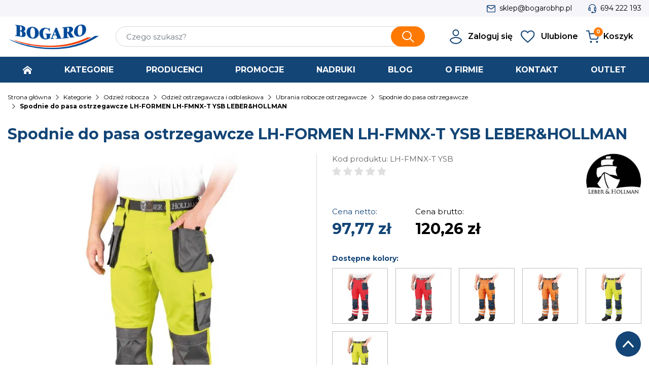

--- FILE ---
content_type: text/html; charset=utf-8
request_url: https://bogarobhp.pl/spodnie-do-pasa-ostrzegawcze/spodnie-do-pasa-ostrzegawcze-lh-formen-lh-fmnx-t-ysb-leberhollman
body_size: 32208
content:
<!doctype html>
<html lang="pl">

  <head>
    
      
  <link rel="preconnect" href="https://fonts.gstatic.com" crossorigin />
<link rel="preload" as="style" href="https://fonts.googleapis.com/css2?family=Montserrat:wght@400;500;600;700;900&&display=swap" />
<link rel="stylesheet" href="https://fonts.googleapis.com/css2?family=Montserrat:wght@400;500;600;700;900&display=swap" media="print" onload="this.media='all'"/>


  <meta charset="utf-8">


  <meta http-equiv="x-ua-compatible" content="ie=edge">



<!-- Google Tag Manager -->
<script>(function(w,d,s,l,i){w[l]=w[l]||[];w[l].push({'gtm.start':
            new Date().getTime(),event:'gtm.js'});var f=d.getElementsByTagName(s)[0],
        j=d.createElement(s),dl=l!='dataLayer'?'&l='+l:'';j.async=true;j.src=
        'https://www.googletagmanager.com/gtm.js?id='+i+dl;f.parentNode.insertBefore(j,f);
    })(window,document,'script','dataLayer','GTM-T9KM5BS');</script>
<!-- End Google Tag Manager -->




  <title>Spodnie do pasa ostrzegawcze LH-FORMEN LH-FMNX-T YSB LEBER&amp;HOLLMAN</title>
  <meta name="description" content="">
  <meta name="keywords" content="">

        
      <link rel="canonical" href="https://bogarobhp.pl/spodnie-do-pasa-ostrzegawcze/spodnie-do-pasa-ostrzegawcze-lh-formen-lh-fmnx-t-ysb-leberhollman">
    
        
  
<meta property="og:title" content="Spodnie do pasa ostrzegawcze LH-FORMEN LH-FMNX-T YSB LEBER&amp;HOLLMAN"/>
<meta property="og:description" content=""/>
<meta property="og:type" content="website"/>
<meta property="og:url" content="https://bogarobhp.pl/spodnie-do-pasa-ostrzegawcze/spodnie-do-pasa-ostrzegawcze-lh-formen-lh-fmnx-t-ysb-leberhollman"/>
<meta property="og:site_name" content="Bogaro"/>

  <meta property="og:type" content="product"/>
            <meta property="og:image" content="https://bogarobhp.pl/29087-large_default/spodnie-do-pasa-ostrzegawcze-lh-formen-lh-fmnx-t-ysb-leberhollman.jpg"/>
        <meta property="og:image:height" content="800"/>
    <meta property="og:image:width" content="800"/>

        <meta property="product:price:amount" content="120.26" />
    <meta property="product:price:currency" content="PLN" />
            <meta property="product:brand" content="LEBER&amp;HOLLMAN" />
    <meta property="og:availability" content="instock" />
<script type="application/ld+json">
{
    "@context" : "http://schema.org",
    "@type" : "Organization",
    "name" : "Bogaro",
    "url" : "https://bogarobhp.pl/",
    "logo" : {
        "@type":"ImageObject",
        "url":"https://bogarobhp.pl/img/bogaro-logo-1640085971.jpg"
    }
}

</script>

<script type="application/ld+json">
{
    "@context":"http://schema.org",
    "@type":"WebPage",
    "isPartOf": {
        "@type":"WebSite",
        "url":  "https://bogarobhp.pl/",
        "name": "Bogaro"
    },
    "name": "Spodnie do pasa ostrzegawcze LH-FORMEN LH-FMNX-T YSB LEBER&amp;HOLLMAN",
    "url":  "https://bogarobhp.pl/spodnie-do-pasa-ostrzegawcze/spodnie-do-pasa-ostrzegawcze-lh-formen-lh-fmnx-t-ysb-leberhollman"
}


</script>
    <script type="application/ld+json">
    {
    "@context": "http://schema.org/",
    "@type": "Product",
    "name": "Spodnie do pasa ostrzegawcze LH-FORMEN LH-FMNX-T YSB LEBER&amp;HOLLMAN",
    "description": "",
    "category": "Spodnie do pasa ostrzegawcze",
    "image" :"https://bogarobhp.pl/29087-home_default/spodnie-do-pasa-ostrzegawcze-lh-formen-lh-fmnx-t-ysb-leberhollman.jpg",    "sku": "LH-FMNX-T YSB",          "gtin13": "5907522989583",
        "brand": {
        "@type": "Thing",
        "name": "LEBER&amp;HOLLMAN"
    },                  "offers": {
        "@type": "Offer",
        "priceCurrency": "PLN",
        "name": "Spodnie do pasa ostrzegawcze LH-FORMEN LH-FMNX-T YSB LEBER&amp;HOLLMAN",
        "price": "120.26",
        "url": "https://bogarobhp.pl/spodnie-do-pasa-ostrzegawcze/spodnie-do-pasa-ostrzegawcze-lh-formen-lh-fmnx-t-ysb-leberhollman#/16-rozmiar-46",
        "priceValidUntil": "2026-02-05",
                "image": ["https://bogarobhp.pl/29087-large_default/spodnie-do-pasa-ostrzegawcze-lh-formen-lh-fmnx-t-ysb-leberhollman.jpg"],
                        "gtin13": "5907522989583",
                "sku": "LH-FMNX-T YSB",
                        "availability": "http://schema.org/InStock",
        "seller": {
            "@type": "Organization",
            "name": "Bogaro"
        }
    }
    
}


    </script>
<script type="application/ld+json">
    {
    "@context": "https://schema.org",
    "@type": "BreadcrumbList",
    "itemListElement": [
        {
    "@type": "ListItem",
    "position": 1,
    "name": "Strona główna",
    "item": "https://bogarobhp.pl/"
    },        {
    "@type": "ListItem",
    "position": 2,
    "name": "Kategorie",
    "item": "https://bogarobhp.pl/kategorie"
    },        {
    "@type": "ListItem",
    "position": 3,
    "name": "Odzież robocza",
    "item": "https://bogarobhp.pl/odziez-robocza"
    },        {
    "@type": "ListItem",
    "position": 4,
    "name": "Odzież ostrzegawcza i odblaskowa",
    "item": "https://bogarobhp.pl/odziez-ostrzegawcza-i-odblaskowa"
    },        {
    "@type": "ListItem",
    "position": 5,
    "name": "Ubrania robocze ostrzegawcze",
    "item": "https://bogarobhp.pl/ubrania-robocze-ostrzegawcze"
    },        {
    "@type": "ListItem",
    "position": 6,
    "name": "Spodnie do pasa ostrzegawcze",
    "item": "https://bogarobhp.pl/spodnie-do-pasa-ostrzegawcze"
    },        {
    "@type": "ListItem",
    "position": 7,
    "name": "Spodnie do pasa ostrzegawcze LH-FORMEN LH-FMNX-T YSB LEBER&amp;HOLLMAN",
    "item": "https://bogarobhp.pl/spodnie-do-pasa-ostrzegawcze/spodnie-do-pasa-ostrzegawcze-lh-formen-lh-fmnx-t-ysb-leberhollman"
    }    ]
    }
    </script>

  



  <meta name="viewport" content="width=device-width, initial-scale=1">



  <link rel="icon" type="image/vnd.microsoft.icon" href="https://bogarobhp.pl/img/favicon.ico?1646662486">
  <link rel="shortcut icon" type="image/x-icon" href="https://bogarobhp.pl/img/favicon.ico?1646662486">



    <link rel="stylesheet" href="https://bogarobhp.pl/themes/bogaro/assets/cache/theme-be4e14232.css?v=91.44" type="text/css" media="all">



  

  <script type="text/javascript">
        var ETS_ABANCART_CAMPAIGNS = false;
        var ETS_ABANCART_CLOSE_TITLE = "Zamknij";
        var ETS_ABANCART_COOKIE_CAMPAIGNS = [];
        var ETS_ABANCART_COPIED_MESSAGE = "Copied";
        var ETS_ABANCART_HAS_BROWSER = false;
        var ETS_ABANCART_LINK_AJAX = "https:\/\/bogarobhp.pl\/module\/ets_abandonedcart\/request";
        var ETS_ABANCART_LINK_SHOPPING_CART = "https:\/\/bogarobhp.pl\/my-shopping-carts";
        var ETS_AC_LINK_SUBMIT_LEAD_FORM = "https:\/\/bogarobhp.pl\/lead\/";
        var advancedsearchfilterpro_module = {"controller_preview":"https:\/\/bogarobhp.pl\/module\/advancedsearchfilterpro\/preview","controller_search":"https:\/\/bogarobhp.pl\/module\/advancedsearchfilterpro\/search","controller_tools":"https:\/\/bogarobhp.pl\/module\/advancedsearchfilterpro\/tools","secure_key":"5177ad058be2f0d7402059776291ba37","height_limit":0,"active_filters_position":"1","hide_empty_values":"1","autocorrect_range":"1","decimal_separator":".","columns_desktop":"1","columns_mobile":"1","value_search_case_sensitive":"0","value_search_auto_apply":"0","friendly_url":"1","friendly_url_ids":"1","query_label":"Query","loader_link":"\/img\/\/loader.gif","loader_text":"Loading...","selector_pagination":"#js-product-list .pagination .js-search-link","selector_sorting":"#js-product-list-top .sort-by-row .js-search-link","tooltips_display_type":1};
        var btGapTag = {"tagContent":{"tracking_type":{"label":"tracking_type","value":"view_item"},"content_type":{"label":"content_type","value":"'product'"},"contents":{"label":"contents","value":[{"item_id":"2359_96096","item_name":"Spodnie do pasa ostrzegawcze LH-FORMEN LH-FMNX-T YSB LEBER&HOLLMAN  46","currency":"PLN","item_category":"Spodnie do pasa ostrzegawcze","price":null,"item_brand":"LEBER&HOLLMAN","id":"2359_96096","name":"Spodnie do pasa ostrzegawcze LH-FORMEN LH-FMNX-T YSB LEBER&HOLLMAN","brand":"LEBER&HOLLMAN","category":"Spodnie do pasa ostrzegawcze","list_name":"Spodnie do pasa ostrzegawcze"}]},"coupon_name":{"label":"coupon","value":"no_coupon"},"value":{"label":"value","value":null},"currency":{"label":"currency","value":"PLN"}},"elementCategoryProduct":"article.product-miniature","elementShipping":"input[type=radio]","elementPayment":".ps-shown-by-js","elementlogin":"button#submit-login","elementsignup":"div.no-account","elementWishCat":"","elementWishProd":"","gaId":"G-CQ1ZBJFK31","gaEnable":"1","bEnableUa":"1","sUAcode":"GTM-T9KM5BS","ajaxUrl":"https:\/\/bogarobhp.pl\/module\/ganalyticspro\/ajax","token":"045f95884326b9da50c5bca7a27c2def","bRefund":false,"bPartialRefund":false,"bUseConsent":false,"bConsentHtmlElement":"","bConsentHtmlElementSecond":"","iConsentConsentLvl":0,"referer":null,"acbIsInstalled":false,"tagCurrency":"PLN"};
        var iqitfdc_from = 1000;
        var prestashop = {"cart":{"products":[],"totals":{"total":{"type":"total","label":"Razem","amount":0,"value":"0,00\u00a0z\u0142"},"total_including_tax":{"type":"total","label":"Suma (brutto)","amount":0,"value":"0,00\u00a0z\u0142"},"total_excluding_tax":{"type":"total","label":"Suma (netto)","amount":0,"value":"0,00\u00a0z\u0142"}},"subtotals":{"products":{"type":"products","label":"Produkty","amount":0,"value":"0,00\u00a0z\u0142"},"discounts":null,"shipping":{"type":"shipping","label":"Wysy\u0142ka","amount":0,"value":""},"tax":null},"products_count":0,"summary_string":"0 sztuk","vouchers":{"allowed":1,"added":[]},"discounts":[],"minimalPurchase":0,"minimalPurchaseRequired":""},"currency":{"name":"Z\u0142oty polski","iso_code":"PLN","iso_code_num":"985","sign":"z\u0142"},"customer":{"lastname":null,"firstname":null,"email":null,"birthday":null,"newsletter":null,"newsletter_date_add":null,"optin":null,"website":null,"company":null,"siret":null,"ape":null,"is_logged":false,"gender":{"type":null,"name":null},"addresses":[]},"language":{"name":"Polski (Polish)","iso_code":"pl","locale":"pl-PL","language_code":"pl","is_rtl":"0","date_format_lite":"Y-m-d","date_format_full":"Y-m-d H:i:s","id":1},"page":{"title":"","canonical":null,"meta":{"title":"Spodnie do pasa ostrzegawcze LH-FORMEN LH-FMNX-T YSB LEBER&HOLLMAN","description":"","keywords":"","robots":"index"},"page_name":"product","body_classes":{"lang-pl":true,"lang-rtl":false,"country-PL":true,"currency-PLN":true,"layout-full-width":true,"page-product":true,"tax-display-enabled":true,"product-id-2359":true,"product-Spodnie do pasa ostrzegawcze LH-FORMEN LH-FMNX-T YSB LEBER&HOLLMAN":true,"product-id-category-321":true,"product-id-manufacturer-48":true,"product-id-supplier-0":true,"product-available-for-order":true},"admin_notifications":[]},"shop":{"name":"Bogaro","logo":"https:\/\/bogarobhp.pl\/img\/bogaro-logo-1640085971.jpg","stores_icon":"https:\/\/bogarobhp.pl\/img\/logo_stores.png","favicon":"https:\/\/bogarobhp.pl\/img\/favicon.ico"},"urls":{"base_url":"https:\/\/bogarobhp.pl\/","current_url":"https:\/\/bogarobhp.pl\/spodnie-do-pasa-ostrzegawcze\/spodnie-do-pasa-ostrzegawcze-lh-formen-lh-fmnx-t-ysb-leberhollman","shop_domain_url":"https:\/\/bogarobhp.pl","img_ps_url":"https:\/\/bogarobhp.pl\/img\/","img_cat_url":"https:\/\/bogarobhp.pl\/img\/c\/","img_lang_url":"https:\/\/bogarobhp.pl\/img\/l\/","img_prod_url":"https:\/\/bogarobhp.pl\/img\/p\/","img_manu_url":"https:\/\/bogarobhp.pl\/img\/m\/","img_sup_url":"https:\/\/bogarobhp.pl\/img\/su\/","img_ship_url":"https:\/\/bogarobhp.pl\/img\/s\/","img_store_url":"https:\/\/bogarobhp.pl\/img\/st\/","img_col_url":"https:\/\/bogarobhp.pl\/img\/co\/","img_url":"https:\/\/bogarobhp.pl\/themes\/bogaro\/assets\/img\/","css_url":"https:\/\/bogarobhp.pl\/themes\/bogaro\/assets\/css\/","js_url":"https:\/\/bogarobhp.pl\/themes\/bogaro\/assets\/js\/","pic_url":"https:\/\/bogarobhp.pl\/upload\/","pages":{"address":"https:\/\/bogarobhp.pl\/adres","addresses":"https:\/\/bogarobhp.pl\/adresy","authentication":"https:\/\/bogarobhp.pl\/logowanie","cart":"https:\/\/bogarobhp.pl\/koszyk","category":"https:\/\/bogarobhp.pl\/index.php?controller=category","cms":"https:\/\/bogarobhp.pl\/index.php?controller=cms","contact":"https:\/\/bogarobhp.pl\/kontakt","discount":"https:\/\/bogarobhp.pl\/rabaty","guest_tracking":"https:\/\/bogarobhp.pl\/sledzenie-zamowien-gosci","history":"https:\/\/bogarobhp.pl\/historia-zamowien","identity":"https:\/\/bogarobhp.pl\/dane-osobiste","index":"https:\/\/bogarobhp.pl\/","my_account":"https:\/\/bogarobhp.pl\/moje-konto","order_confirmation":"https:\/\/bogarobhp.pl\/potwierdzenie-zamowienia","order_detail":"https:\/\/bogarobhp.pl\/index.php?controller=order-detail","order_follow":"https:\/\/bogarobhp.pl\/sledzenie-zamowienia","order":"https:\/\/bogarobhp.pl\/zam\u00f3wienie","order_return":"https:\/\/bogarobhp.pl\/index.php?controller=order-return","order_slip":"https:\/\/bogarobhp.pl\/potwierdzenie-zwrotu","pagenotfound":"https:\/\/bogarobhp.pl\/nie-znaleziono-strony","password":"https:\/\/bogarobhp.pl\/odzyskiwanie-hasla","pdf_invoice":"https:\/\/bogarobhp.pl\/index.php?controller=pdf-invoice","pdf_order_return":"https:\/\/bogarobhp.pl\/index.php?controller=pdf-order-return","pdf_order_slip":"https:\/\/bogarobhp.pl\/index.php?controller=pdf-order-slip","prices_drop":"https:\/\/bogarobhp.pl\/promocje","product":"https:\/\/bogarobhp.pl\/index.php?controller=product","search":"https:\/\/bogarobhp.pl\/szukaj","sitemap":"https:\/\/bogarobhp.pl\/Mapa strony","stores":"https:\/\/bogarobhp.pl\/nasze-sklepy","supplier":"https:\/\/bogarobhp.pl\/dostawcy","register":"https:\/\/bogarobhp.pl\/logowanie?create_account=1","order_login":"https:\/\/bogarobhp.pl\/zam\u00f3wienie?login=1"},"alternative_langs":[],"theme_assets":"\/themes\/bogaro\/assets\/","actions":{"logout":"https:\/\/bogarobhp.pl\/?mylogout="},"no_picture_image":{"bySize":{"cart_default":{"url":"https:\/\/bogarobhp.pl\/img\/p\/pl-default-cart_default.jpg","width":125,"height":125},"small_default":{"url":"https:\/\/bogarobhp.pl\/img\/p\/pl-default-small_default.jpg","width":178,"height":178},"pdt_180":{"url":"https:\/\/bogarobhp.pl\/img\/p\/pl-default-pdt_180.jpg","width":180,"height":180},"home_default":{"url":"https:\/\/bogarobhp.pl\/img\/p\/pl-default-home_default.jpg","width":232,"height":241},"pdt_300":{"url":"https:\/\/bogarobhp.pl\/img\/p\/pl-default-pdt_300.jpg","width":300,"height":300},"pdt_360":{"url":"https:\/\/bogarobhp.pl\/img\/p\/pl-default-pdt_360.jpg","width":360,"height":360},"medium_default":{"url":"https:\/\/bogarobhp.pl\/img\/p\/pl-default-medium_default.jpg","width":656,"height":656},"pdt_540":{"url":"https:\/\/bogarobhp.pl\/img\/p\/pl-default-pdt_540.jpg","width":656,"height":656},"large_default":{"url":"https:\/\/bogarobhp.pl\/img\/p\/pl-default-large_default.jpg","width":800,"height":800}},"small":{"url":"https:\/\/bogarobhp.pl\/img\/p\/pl-default-cart_default.jpg","width":125,"height":125},"medium":{"url":"https:\/\/bogarobhp.pl\/img\/p\/pl-default-pdt_300.jpg","width":300,"height":300},"large":{"url":"https:\/\/bogarobhp.pl\/img\/p\/pl-default-large_default.jpg","width":800,"height":800},"legend":""}},"configuration":{"display_taxes_label":true,"display_prices_tax_incl":true,"is_catalog":false,"show_prices":true,"opt_in":{"partner":false},"quantity_discount":{"type":"discount","label":"Rabat Jednostkowy"},"voucher_enabled":1,"return_enabled":0},"field_required":[],"breadcrumb":{"links":[{"title":"Strona g\u0142\u00f3wna","url":"https:\/\/bogarobhp.pl\/"},{"title":"Kategorie","url":"https:\/\/bogarobhp.pl\/kategorie"},{"title":"Odzie\u017c robocza","url":"https:\/\/bogarobhp.pl\/odziez-robocza"},{"title":"Odzie\u017c ostrzegawcza i odblaskowa","url":"https:\/\/bogarobhp.pl\/odziez-ostrzegawcza-i-odblaskowa"},{"title":"Ubrania robocze ostrzegawcze","url":"https:\/\/bogarobhp.pl\/ubrania-robocze-ostrzegawcze"},{"title":"Spodnie do pasa ostrzegawcze","url":"https:\/\/bogarobhp.pl\/spodnie-do-pasa-ostrzegawcze"},{"title":"Spodnie do pasa ostrzegawcze LH-FORMEN LH-FMNX-T YSB LEBER&HOLLMAN","url":"https:\/\/bogarobhp.pl\/spodnie-do-pasa-ostrzegawcze\/spodnie-do-pasa-ostrzegawcze-lh-formen-lh-fmnx-t-ysb-leberhollman"}],"count":7},"link":{"protocol_link":"https:\/\/","protocol_content":"https:\/\/"},"time":1768970929,"static_token":"045f95884326b9da50c5bca7a27c2def","token":"c30680e08f675c2795846ba2f56938f6","debug":false};
        var prestashopFacebookAjaxController = "https:\/\/bogarobhp.pl\/module\/ps_facebook\/Ajax";
        var psemailsubscription_subscription = "https:\/\/bogarobhp.pl\/module\/ps_emailsubscription\/subscription";
        var psr_icon_color = "#F19D76";
        var wsWishListConst = {"id_wishlist":0};
      </script>




  
<script type="text/javascript">
    const ETS_AC_TRANS = {};
    ETS_AC_TRANS.captchv2_invalid = "Please verify captcha";
</script>
	<script async src="https://www.googletagmanager.com/gtag/js?id=G-CQ1ZBJFK31"></script>
<script>
    const wsWlProducts = '[]';
    const single_mode = "";
    const advansedwishlist_ajax_controller_url = "https://bogarobhp.pl/module/advansedwishlist/ajax";
    const added_to_wishlist = 'The product was successfully added to your wishlist.';
    const add_to_cart_btn = 'Add to cart';
    const show_btn_tex = '';
    const added_to_wishlist_btn = 'Added to wishlist';
    const add_to_wishlist_btn = 'Add to wishlist';
    const wishlistSendTxt = 'Lista została wysłana';
    const productUpdTxt = 'The product has been successfully updated';
    const wsWishlistUrlRewrite = "1";
    let wishlist_btn_icon = '<i class="material-icons">favorite</i>';
    let wishlist_btn_icon_del = '<i class="material-icons">favorite_border</i>';
    var ps_ws_version = 'ps17';
        var static_token = '045f95884326b9da50c5bca7a27c2def';
    var baseDir = "https://bogarobhp.pl/";    
    var isLogged = "";
</script>



    
  </head>

  <body id="product" class="lang-pl country-pl currency-pln layout-full-width page-product tax-display-enabled product-id-2359 product-spodnie-do-pasa-ostrzegawcze-lh-formen-lh-fmnx-t-ysb-leber-hollman product-id-category-321 product-id-manufacturer-48 product-id-supplier-0 product-available-for-order">

  
      <!-- Google Tag Manager (noscript) -->
      <noscript><iframe src="https://www.googletagmanager.com/ns.html?id=GTM-T9KM5BS"
                        height="0" width="0" style="display:none;visibility:hidden"></iframe></noscript>
      <!-- End Google Tag Manager (noscript) -->

  

    
      
    

    <main>
      
              

      <header id="header" class="l-header">
        
          



    <div class="header-banner">
        
    </div>



    <div class="header-nav">
        <div class="header__container container">
                <div class="header-nav__right">
                      <div class="contact-link" id="contact-link">
    <div class="contact-link__item"><img alt="E-mail" src="https://bogarobhp.pl/themes/bogaro/assets/img/mail-top.svg" /><span><a href="mailto:sklep@bogarobhp.pl">sklep@bogarobhp.pl</a></span></div>
    <div class="contact-link__item"><img alt="Phone" src="https://bogarobhp.pl/themes/bogaro/assets/img/phone-top.svg" /><span><a href="tel:694 222 193">694 222 193</a></span></div>
  </div>


                </div>
        </div>
    </div>



    <div class="container header-top">

        <div class="row align-items-center">
            <div class="col-6 col-lg-2">
                <a href="https://bogarobhp.pl/" class="header__logo header-top__col">
                    <img height="72" width="240" class="logo img-fluid" src="https://bogarobhp.pl/img/bogaro-logo-1640085971.jpg" alt="Bogaro">
                </a>
            </div>
            <div class="col-6 visible--mobile" id="_mobile_menu-icons">

            </div>
            <div class="col-lg-6 visible--desktop" id="_desktop_search-top">
                <div class="header__search">
                    <!-- Block search module TOP -->
<form method="get" action="//bogarobhp.pl/szukaj" class="search-widget" data-search-widget data-search-controller-url="//bogarobhp.pl/szukaj">
    <input type="hidden" name="controller" value="search">
    <div class="search-widget__group">
        <input class="form-control search-widget__input-right" type="text" name="s" value="" placeholder="Czego szukasz?" aria-label="Szukaj">
        <button type="submit" class="search-widget__btn btn btn-primary min-width-unset">
            <img alt="Szukaj" src="https://bogarobhp.pl/themes/bogaro/assets/img/search.svg" />
            <span class="d-none">Szukaj</span>
        </button>
    </div>
</form>
<!-- /Block search module TOP -->

                </div>
            </div>
            <div class="col-lg-4 visible--desktop" id="_desktop_menu-icons">
                <div class="header__right header-top__col">
                    <div class="header__rightitem" id="mobile-search-toggler" style="display:none;">
                        <button class="btn p-0 mr-2" id="search-icon" data-toggle="modal" data-target="#mobile_top_search_wrapper">
                            <img alt="Search" src="https://bogarobhp.pl/themes/bogaro/assets/img/mobile-search.svg" />
                        </button>
                    </div>
                    <div class="user-info header__rightitem">
      <a
      href="https://bogarobhp.pl/moje-konto"
      class=""
      title="Zaloguj się do swojego konta klienta"
      rel="nofollow"
    >
        <img class="mr-2" alt="Zaloguj się" src="https://bogarobhp.pl/themes/bogaro/assets/img/user.svg" />
        <span class="visible--desktop">Zaloguj się</span>
    </a>
  </div>
<style>
    .wishlist i,
    .wish_link i {
        color: ;
    }
</style>
<div id="block_wishlist_top" class="header__rightitem">            <div class="wish_link  wish_link_17">
            <img class="mr-2" src="https://bogarobhp.pl/themes/bogaro/assets/img/heart-blue.svg" />
                            <span class="visible--desktop">Ulubione</span>
                        <div class="allert_note">Musisz być zalogowany
                <p class="login_links">
                    <a class="inline" href="https://bogarobhp.pl/moje-konto">Zaloguj się</a> | <a class="inline" href="https://bogarobhp.pl/logowanie?create_account=1">Zarejestruj się</a>
                </p>
            </div>

        </div>
        </div><div class="header__rightitem">
  <div class="blockcart cart-preview inactive" data-refresh-url="//bogarobhp.pl/module/ps_shoppingcart/ajax">
    <div class="shopping-cart d-flex align-items-center">
              <div class="position-relative mr-2 d-inline-block">
            <img class="" alt="Koszyk" src="https://bogarobhp.pl/themes/bogaro/assets/img/cart.svg" />
            <span class="cart-products-count blockcart__count">0</span>
        </div>
        <span class="visible--desktop blockcart__label">Koszyk</span>
          </div>
  </div>
</div>
<div class="pf-block-top col-lg-4 col-md-5 col-sm-12">
  <form class="pf-form" method="get" action="https://bogarobhp.pl/module/advancedsearchfilterpro/search" data-secure-key="5177ad058be2f0d7402059776291ba37">
    <input type="hidden" name="controller_name" value="product" />
                        <input type="hidden" name="pfc" value="0" />
  </form>
  </div>

                </div>
            </div>
        </div>
    </div>
    <div class="nav-full-width">
        <div class="container">
            

<nav class="menu visible--desktop" id="_desktop_top_menu">
  
      <ul class="menu-top h-100" id="top-menu" role="navigation" data-depth="0">
                      <li class="h-100 menu__item--0 link menu__item menu__item--top"
          id="lnk-home" >
          
                      <a
              class="d-md-flex w-100 h-100 menu__item-link--top menu__item-link--nosubmenu"
              href="/" data-depth="0"
                          >
              <span class="align-self-center"><img alt="Home" src="https://bogarobhp.pl/themes/bogaro/assets/img/home.svg" /></span>
            </a>
                              </li>
                                        <li class="h-100 menu__item--0 category menu__item menu__item--top"
          id="category-1002" aria-haspopup="true" aria-expanded="false"
          aria-owns="top_sub_menu_27642" aria-controls="top_sub_menu_27642">
          
                    <div class="menu__item-header">
                      <a
              class="d-md-flex w-100 h-100 menu__item-link--top menu__item-link--hassubmenu"
              href="https://bogarobhp.pl/kategorie" data-depth="0"
                          >
              <span class="align-self-center">Kategorie</span>
            </a>
                                                <span class="visible--mobile">
                <span data-target="#top_sub_menu_54563" data-toggle="collapse"
                      class="d-block navbar-toggler" style="height: 30px;padding-top:10px;">
                  <img src="https://bogarobhp.pl/themes/bogaro/assets/img/menu-collapse.svg" />
                </span>
              </span>
          </div>
                                <div class="menu-sub full-bleed clearfix collapse show" data-collapse-hide-mobile
                 id="top_sub_menu_54563" role="group" aria-labelledby="category-1002"
                 aria-expanded="false" aria-hidden="true">
              <div class="menu-sub__content container">
                
      <ul  class="menu-sub__list menu-sub__list--1" data-depth="1">
                                        <li class="h-100 menu__item--1 category menu__item menu__item--sub"
          id="category-4" aria-haspopup="true" aria-expanded="false"
          aria-owns="top_sub_menu_64548" aria-controls="top_sub_menu_64548">
          
                    <div class="menu__item-header">
                      <a
              class="d-md-flex w-100 h-100 menu__item-link--sub menu__item-link--1 menu__item-link--hassubmenu"
              href="https://bogarobhp.pl/odziez-robocza" data-depth="1"
                          >
              <span class="align-self-center">Odzież robocza</span>
            </a>
                                                <span class="visible--mobile">
                <span data-target="#top_sub_menu_15210" data-toggle="collapse"
                      class="d-block navbar-toggler" style="height: 30px;padding-top:10px;">
                  <img src="https://bogarobhp.pl/themes/bogaro/assets/img/menu-collapse.svg" />
                </span>
              </span>
          </div>
                                <div class="clearfix collapse show" data-collapse-hide-mobile
                 id="top_sub_menu_15210" role="group" aria-labelledby="category-4"
                 aria-expanded="false" aria-hidden="true">
              <div>
                
      <ul  class="menu-sub__list menu-sub__list--2" data-depth="2">
                                        <li class="h-100 menu__item--2 category menu__item menu__item--sub"
          id="category-264" aria-haspopup="true" aria-expanded="false"
          aria-owns="top_sub_menu_15270" aria-controls="top_sub_menu_15270">
          
                    <div class="menu__item-header">
                      <a
              class="d-md-flex w-100 h-100 menu__item-link--sub menu__item-link--2 menu__item-link--hassubmenu"
              href="https://bogarobhp.pl/odziez-robocza-panther" data-depth="2"
                          >
              <span class="align-self-center">Odzież robocza PANTHER</span>
            </a>
                                                <span class="visible--mobile">
                <span data-target="#top_sub_menu_84085" data-toggle="collapse"
                      class="d-block navbar-toggler" style="height: 30px;padding-top:10px;">
                  <img src="https://bogarobhp.pl/themes/bogaro/assets/img/menu-collapse.svg" />
                </span>
              </span>
          </div>
                                <div class="clearfix collapse show" data-collapse-hide-mobile
                 id="top_sub_menu_84085" role="group" aria-labelledby="category-264"
                 aria-expanded="false" aria-hidden="true">
              <div>
                
      <ul  class="menu-sub__list menu-sub__list--3" data-depth="3">
                      <li class="h-100 menu__item--3 category menu__item menu__item--sub"
          id="category-265" >
          
                      <a
              class="d-md-flex w-100 h-100 menu__item-link--sub menu__item-link--3 menu__item-link--nosubmenu"
              href="https://bogarobhp.pl/odziez-robocza-serwal" data-depth="3"
                          >
              <span class="align-self-center">Odzież robocza SERWAL</span>
            </a>
                              </li>
                      <li class="h-100 menu__item--3 category menu__item menu__item--sub"
          id="category-1042" >
          
                      <a
              class="d-md-flex w-100 h-100 menu__item-link--sub menu__item-link--3 menu__item-link--nosubmenu"
              href="https://bogarobhp.pl/odziez-robocza-serwal-blue" data-depth="3"
                          >
              <span class="align-self-center">Odzież robocza SERWAL BLUE</span>
            </a>
                              </li>
                      <li class="h-100 menu__item--3 category menu__item menu__item--sub"
          id="category-1092" >
          
                      <a
              class="d-md-flex w-100 h-100 menu__item-link--sub menu__item-link--3 menu__item-link--nosubmenu"
              href="https://bogarobhp.pl/odziez-robocza-serwal-beaver" data-depth="3"
                          >
              <span class="align-self-center">Odzież robocza SERWAL BEAVER</span>
            </a>
                              </li>
                      <li class="h-100 menu__item--3 category menu__item menu__item--sub"
          id="category-1124" >
          
                      <a
              class="d-md-flex w-100 h-100 menu__item-link--sub menu__item-link--3 menu__item-link--nosubmenu"
              href="https://bogarobhp.pl/odziez-robocza-bhp-margaj" data-depth="3"
                          >
              <span class="align-self-center">Odzież robocza (bhp) MARGAJ</span>
            </a>
                              </li>
                      <li class="h-100 menu__item--3 category menu__item menu__item--sub"
          id="category-266" >
          
                      <a
              class="d-md-flex w-100 h-100 menu__item-link--sub menu__item-link--3 menu__item-link--nosubmenu"
              href="https://bogarobhp.pl/odziez-robocza-kajman" data-depth="3"
                          >
              <span class="align-self-center">Odzież robocza KAJMAN</span>
            </a>
                              </li>
                      <li class="h-100 menu__item--3 category menu__item menu__item--sub"
          id="category-1128" >
          
                      <a
              class="d-md-flex w-100 h-100 menu__item-link--sub menu__item-link--3 menu__item-link--nosubmenu"
              href="https://bogarobhp.pl/odziez-robocza-bhp-neofelis" data-depth="3"
                          >
              <span class="align-self-center">Odzież robocza (bhp) NEOFELIS</span>
            </a>
                              </li>
                      <li class="h-100 menu__item--3 category menu__item menu__item--sub"
          id="category-1127" >
          
                      <a
              class="d-md-flex w-100 h-100 menu__item-link--sub menu__item-link--3 menu__item-link--nosubmenu"
              href="https://bogarobhp.pl/kazuar-odziez-robocza" data-depth="3"
                          >
              <span class="align-self-center">KAZUAR odzież robocza</span>
            </a>
                              </li>
                      <li class="h-100 menu__item--3 category menu__item menu__item--sub"
          id="category-1129" >
          
                      <a
              class="d-md-flex w-100 h-100 menu__item-link--sub menu__item-link--3 menu__item-link--nosubmenu"
              href="https://bogarobhp.pl/stretch-odziez-robocza-bhp" data-depth="3"
                          >
              <span class="align-self-center">STRETCH odzież robocza bhp</span>
            </a>
                              </li>
                      <li class="h-100 menu__item--3 category menu__item menu__item--sub"
          id="category-274" >
          
                      <a
              class="d-md-flex w-100 h-100 menu__item-link--sub menu__item-link--3 menu__item-link--nosubmenu"
              href="https://bogarobhp.pl/odziez-ostrzegawcza-kajman-hv" data-depth="3"
                          >
              <span class="align-self-center">Odzież ostrzegawcza KAJMAN HV</span>
            </a>
                              </li>
                      <li class="h-100 menu__item--3 category menu__item menu__item--sub"
          id="category-1043" >
          
                      <a
              class="d-md-flex w-100 h-100 menu__item-link--sub menu__item-link--3 menu__item-link--nosubmenu"
              href="https://bogarobhp.pl/koszule-flanelowe-gitter" data-depth="3"
                          >
              <span class="align-self-center">Koszule flanelowe GITTER</span>
            </a>
                              </li>
                      <li class="h-100 menu__item--3 category menu__item menu__item--sub"
          id="category-1049" >
          
                      <a
              class="d-md-flex w-100 h-100 menu__item-link--sub menu__item-link--3 menu__item-link--nosubmenu"
              href="https://bogarobhp.pl/odziez-jenot" data-depth="3"
                          >
              <span class="align-self-center">Odzież JENOT</span>
            </a>
                              </li>
                      <li class="h-100 menu__item--3 category menu__item menu__item--sub"
          id="category-267" >
          
                      <a
              class="d-md-flex w-100 h-100 menu__item-link--sub menu__item-link--3 menu__item-link--nosubmenu"
              href="https://bogarobhp.pl/odziez-robocza-snow-irbis" data-depth="3"
                          >
              <span class="align-self-center">Odzież robocza SNOW IRBIS</span>
            </a>
                              </li>
                      <li class="h-100 menu__item--3 category menu__item menu__item--sub"
          id="category-1106" >
          
                      <a
              class="d-md-flex w-100 h-100 menu__item-link--sub menu__item-link--3 menu__item-link--nosubmenu"
              href="https://bogarobhp.pl/odziez-spawalnicza-tenrek-330" data-depth="3"
                          >
              <span class="align-self-center">Odzież spawalnicza TENREK 330</span>
            </a>
                              </li>
                      <li class="h-100 menu__item--3 category menu__item menu__item--sub"
          id="category-1107" >
          
                      <a
              class="d-md-flex w-100 h-100 menu__item-link--sub menu__item-link--3 menu__item-link--nosubmenu"
              href="https://bogarobhp.pl/odziez-spawalnicza-tenrek-380" data-depth="3"
                          >
              <span class="align-self-center">Odzież spawalnicza TENREK 380</span>
            </a>
                              </li>
                      <li class="h-100 menu__item--3 category menu__item menu__item--sub"
          id="category-1108" >
          
                      <a
              class="d-md-flex w-100 h-100 menu__item-link--sub menu__item-link--3 menu__item-link--nosubmenu"
              href="https://bogarobhp.pl/koszula-trudnopalna-tenrek" data-depth="3"
                          >
              <span class="align-self-center">Koszula trudnopalna Tenrek</span>
            </a>
                              </li>
                      <li class="h-100 menu__item--3 category menu__item menu__item--sub"
          id="category-1109" >
          
                      <a
              class="d-md-flex w-100 h-100 menu__item-link--sub menu__item-link--3 menu__item-link--nosubmenu"
              href="https://bogarobhp.pl/odziez-z-tkaniny-trudnopalnej-hirara" data-depth="3"
                          >
              <span class="align-self-center">Odzież z tkaniny trudnopalnej HIRARA</span>
            </a>
                              </li>
                      <li class="h-100 menu__item--3 category menu__item menu__item--sub"
          id="category-1110" >
          
                      <a
              class="d-md-flex w-100 h-100 menu__item-link--sub menu__item-link--3 menu__item-link--nosubmenu"
              href="https://bogarobhp.pl/odziez-antystatyczna-esd-grzmot" data-depth="3"
                          >
              <span class="align-self-center">Odzież antystatyczna ESD GRZMOT</span>
            </a>
                              </li>
                      <li class="h-100 menu__item--3 category menu__item menu__item--sub"
          id="category-1111" >
          
                      <a
              class="d-md-flex w-100 h-100 menu__item-link--sub menu__item-link--3 menu__item-link--nosubmenu"
              href="https://bogarobhp.pl/odziez-antystatyczna-esd-grzmot-duo" data-depth="3"
                          >
              <span class="align-self-center">Odzież antystatyczna ESD GRZMOT DUO</span>
            </a>
                              </li>
                      <li class="h-100 menu__item--3 category menu__item menu__item--sub"
          id="category-1054" >
          
                      <a
              class="d-md-flex w-100 h-100 menu__item-link--sub menu__item-link--3 menu__item-link--nosubmenu"
              href="https://bogarobhp.pl/koszule-flanelowe-antyelektrostatyczne-grzmot" data-depth="3"
                          >
              <span class="align-self-center">Koszule flanelowe antyelektrostatyczne GRZMOT</span>
            </a>
                              </li>
                      <li class="h-100 menu__item--3 category menu__item menu__item--sub"
          id="category-1121" >
          
                      <a
              class="d-md-flex w-100 h-100 menu__item-link--sub menu__item-link--3 menu__item-link--nosubmenu"
              href="https://bogarobhp.pl/bluza-polarowa-grzmot-antyelektrostatyczna" data-depth="3"
                          >
              <span class="align-self-center">Bluza polarowa GRZMOT antyelektrostatyczna</span>
            </a>
                              </li>
                      <li class="h-100 menu__item--3 category menu__item menu__item--sub"
          id="category-1046" >
          
                      <a
              class="d-md-flex w-100 h-100 menu__item-link--sub menu__item-link--3 menu__item-link--nosubmenu"
              href="https://bogarobhp.pl/odziez-ochronna-taraj-3w1-antystatyczna-kwasoodporna-spawalnicza" data-depth="3"
                          >
              <span class="align-self-center">Odzież ochronna TARAJ - 3w1 antystatyczna, kwasoodporna, spawalnicza </span>
            </a>
                              </li>
                      <li class="h-100 menu__item--3 category menu__item menu__item--sub"
          id="category-1047" >
          
                      <a
              class="d-md-flex w-100 h-100 menu__item-link--sub menu__item-link--3 menu__item-link--nosubmenu"
              href="https://bogarobhp.pl/odziez-ochronna-taraj-duo-3w1-antystatyczna-kwasoodporna-spawalnicza" data-depth="3"
                          >
              <span class="align-self-center">Odzież ochronna TARAJ DUO - 3w1 antystatyczna, kwasoodporna, spawalnicza </span>
            </a>
                              </li>
                      <li class="h-100 menu__item--3 category menu__item menu__item--sub"
          id="category-1048" >
          
                      <a
              class="d-md-flex w-100 h-100 menu__item-link--sub menu__item-link--3 menu__item-link--nosubmenu"
              href="https://bogarobhp.pl/odziez-ochronna-taraj-lux-3w1-antystatyczna-kwasoodporna-spawalnicza" data-depth="3"
                          >
              <span class="align-self-center">Odzież ochronna TARAJ LUX - 3w1 antystatyczna, kwasoodporna, spawalnicza </span>
            </a>
                              </li>
                      <li class="h-100 menu__item--3 category menu__item menu__item--sub"
          id="category-1115" >
          
                      <a
              class="d-md-flex w-100 h-100 menu__item-link--sub menu__item-link--3 menu__item-link--nosubmenu"
              href="https://bogarobhp.pl/odziez-ochronna-taraj-hv-3w1-antystatyczna-kwasoodporna-spawalnicza" data-depth="3"
                          >
              <span class="align-self-center">Odzież ochronna TARAJ HV - 3w1 antystatyczna, kwasoodporna, spawalnicza</span>
            </a>
                              </li>
                      <li class="h-100 menu__item--3 category menu__item menu__item--sub"
          id="category-270" >
          
                      <a
              class="d-md-flex w-100 h-100 menu__item-link--sub menu__item-link--3 menu__item-link--nosubmenu"
              href="https://bogarobhp.pl/t-shirt-z-pasami-panther" data-depth="3"
                          >
              <span class="align-self-center">T-Shirt z pasami PANTHER</span>
            </a>
                              </li>
                      <li class="h-100 menu__item--3 category menu__item menu__item--sub"
          id="category-1052" >
          
                      <a
              class="d-md-flex w-100 h-100 menu__item-link--sub menu__item-link--3 menu__item-link--nosubmenu"
              href="https://bogarobhp.pl/akcesoria-panther" data-depth="3"
                          >
              <span class="align-self-center">Akcesoria PANTHER</span>
            </a>
                              </li>
                      <li class="h-100 menu__item--3 category menu__item menu__item--sub"
          id="category-1139" >
          
                      <a
              class="d-md-flex w-100 h-100 menu__item-link--sub menu__item-link--3 menu__item-link--nosubmenu"
              href="https://bogarobhp.pl/odziez-ochronna-kolpeo-basic-2w1-antyelektrostatyczna-spawalnicza" data-depth="3"
                          >
              <span class="align-self-center">Odzież ochronna KOLPEO BASIC  - 2w1 antyelektrostatyczna, spawalnicza</span>
            </a>
                              </li>
                      <li class="h-100 menu__item--3 category menu__item menu__item--sub"
          id="category-1140" >
          
                      <a
              class="d-md-flex w-100 h-100 menu__item-link--sub menu__item-link--3 menu__item-link--nosubmenu"
              href="https://bogarobhp.pl/odziez-ochronna-kolpeo-duo-2w1-antyelektrostatyczna-spawalnicza" data-depth="3"
                          >
              <span class="align-self-center">Odzież ochronna KOLPEO DUO - 2w1 antyelektrostatyczna, spawalnicza</span>
            </a>
                              </li>
          </ul>
  
              </div>
            </div>
                  </li>
                                        <li class="h-100 menu__item--2 category menu__item menu__item--sub"
          id="category-1068" aria-haspopup="true" aria-expanded="false"
          aria-owns="top_sub_menu_55806" aria-controls="top_sub_menu_55806">
          
                    <div class="menu__item-header">
                      <a
              class="d-md-flex w-100 h-100 menu__item-link--sub menu__item-link--2 menu__item-link--hassubmenu"
              href="https://bogarobhp.pl/damska-odziez-robocza" data-depth="2"
                          >
              <span class="align-self-center">Damska odzież robocza</span>
            </a>
                                                <span class="visible--mobile">
                <span data-target="#top_sub_menu_86865" data-toggle="collapse"
                      class="d-block navbar-toggler" style="height: 30px;padding-top:10px;">
                  <img src="https://bogarobhp.pl/themes/bogaro/assets/img/menu-collapse.svg" />
                </span>
              </span>
          </div>
                                <div class="clearfix collapse show" data-collapse-hide-mobile
                 id="top_sub_menu_86865" role="group" aria-labelledby="category-1068"
                 aria-expanded="false" aria-hidden="true">
              <div>
                
      <ul  class="menu-sub__list menu-sub__list--3" data-depth="3">
                      <li class="h-100 menu__item--3 category menu__item menu__item--sub"
          id="category-1078" >
          
                      <a
              class="d-md-flex w-100 h-100 menu__item-link--sub menu__item-link--3 menu__item-link--nosubmenu"
              href="https://bogarobhp.pl/bluzy-robocze-damskie" data-depth="3"
                          >
              <span class="align-self-center">Bluzy robocze damskie</span>
            </a>
                              </li>
                      <li class="h-100 menu__item--3 category menu__item menu__item--sub"
          id="category-272" >
          
                      <a
              class="d-md-flex w-100 h-100 menu__item-link--sub menu__item-link--3 menu__item-link--nosubmenu"
              href="https://bogarobhp.pl/spodnie-damskie" data-depth="3"
                          >
              <span class="align-self-center">Spodnie damskie</span>
            </a>
                              </li>
                      <li class="h-100 menu__item--3 category menu__item menu__item--sub"
          id="category-1069" >
          
                      <a
              class="d-md-flex w-100 h-100 menu__item-link--sub menu__item-link--3 menu__item-link--nosubmenu"
              href="https://bogarobhp.pl/kurtki-robocze-damskie" data-depth="3"
                          >
              <span class="align-self-center">Kurtki robocze damskie</span>
            </a>
                              </li>
                      <li class="h-100 menu__item--3 category menu__item menu__item--sub"
          id="category-1079" >
          
                      <a
              class="d-md-flex w-100 h-100 menu__item-link--sub menu__item-link--3 menu__item-link--nosubmenu"
              href="https://bogarobhp.pl/kamizelki-ocieplane-damskie" data-depth="3"
                          >
              <span class="align-self-center">Kamizelki ocieplane damskie </span>
            </a>
                              </li>
                      <li class="h-100 menu__item--3 category menu__item menu__item--sub"
          id="category-1070" >
          
                      <a
              class="d-md-flex w-100 h-100 menu__item-link--sub menu__item-link--3 menu__item-link--nosubmenu"
              href="https://bogarobhp.pl/polary-bluzy-damskie" data-depth="3"
                          >
              <span class="align-self-center">Polary, bluzy damskie</span>
            </a>
                              </li>
                                        <li class="h-100 menu__item--3 category menu__item menu__item--sub"
          id="category-1071" aria-haspopup="true" aria-expanded="false"
          aria-owns="top_sub_menu_27242" aria-controls="top_sub_menu_27242">
          
                    <div class="menu__item-header">
                      <a
              class="d-md-flex w-100 h-100 menu__item-link--sub menu__item-link--3 menu__item-link--hassubmenu"
              href="https://bogarobhp.pl/koszule-damskie" data-depth="3"
                          >
              <span class="align-self-center">Koszule damskie</span>
            </a>
                                                <span class="visible--mobile">
                <span data-target="#top_sub_menu_87005" data-toggle="collapse"
                      class="d-block navbar-toggler" style="height: 30px;padding-top:10px;">
                  <img src="https://bogarobhp.pl/themes/bogaro/assets/img/menu-collapse.svg" />
                </span>
              </span>
          </div>
                                <div class="clearfix collapse show" data-collapse-hide-mobile
                 id="top_sub_menu_87005" role="group" aria-labelledby="category-1071"
                 aria-expanded="false" aria-hidden="true">
              <div>
                
      <ul  class="menu-sub__list menu-sub__list--4" data-depth="4">
                      <li class="h-100 menu__item--4 category menu__item menu__item--sub"
          id="category-1072" >
          
                      <a
              class="d-md-flex w-100 h-100 menu__item-link--sub menu__item-link--4 menu__item-link--nosubmenu"
              href="https://bogarobhp.pl/koszule-flanelowe-damskie" data-depth="4"
                          >
              <span class="align-self-center">Koszule flanelowe damskie</span>
            </a>
                              </li>
                      <li class="h-100 menu__item--4 category menu__item menu__item--sub"
          id="category-1073" >
          
                      <a
              class="d-md-flex w-100 h-100 menu__item-link--sub menu__item-link--4 menu__item-link--nosubmenu"
              href="https://bogarobhp.pl/koszule-wizytowe-damskie" data-depth="4"
                          >
              <span class="align-self-center">Koszule wizytowe damskie</span>
            </a>
                              </li>
          </ul>
  
              </div>
            </div>
                  </li>
                      <li class="h-100 menu__item--3 category menu__item menu__item--sub"
          id="category-1077" >
          
                      <a
              class="d-md-flex w-100 h-100 menu__item-link--sub menu__item-link--3 menu__item-link--nosubmenu"
              href="https://bogarobhp.pl/akcesoria-robocze-damskie" data-depth="3"
                          >
              <span class="align-self-center">Akcesoria robocze damskie</span>
            </a>
                              </li>
                      <li class="h-100 menu__item--3 category menu__item menu__item--sub"
          id="category-1081" >
          
                      <a
              class="d-md-flex w-100 h-100 menu__item-link--sub menu__item-link--3 menu__item-link--nosubmenu"
              href="https://bogarobhp.pl/damska-odziez-medyczna" data-depth="3"
                          >
              <span class="align-self-center">Damska odzież medyczna</span>
            </a>
                              </li>
                      <li class="h-100 menu__item--3 category menu__item menu__item--sub"
          id="category-1082" >
          
                      <a
              class="d-md-flex w-100 h-100 menu__item-link--sub menu__item-link--3 menu__item-link--nosubmenu"
              href="https://bogarobhp.pl/damska-odziez-gastronomiczna" data-depth="3"
                          >
              <span class="align-self-center">Damska odzież gastronomiczna</span>
            </a>
                              </li>
          </ul>
  
              </div>
            </div>
                  </li>
                      <li class="h-100 menu__item--2 category menu__item menu__item--sub"
          id="category-72" >
          
                      <a
              class="d-md-flex w-100 h-100 menu__item-link--sub menu__item-link--2 menu__item-link--nosubmenu"
              href="https://bogarobhp.pl/bluzy-robocze" data-depth="2"
                          >
              <span class="align-self-center">Bluzy robocze</span>
            </a>
                              </li>
                                        <li class="h-100 menu__item--2 category menu__item menu__item--sub"
          id="category-6" aria-haspopup="true" aria-expanded="false"
          aria-owns="top_sub_menu_20786" aria-controls="top_sub_menu_20786">
          
                    <div class="menu__item-header">
                      <a
              class="d-md-flex w-100 h-100 menu__item-link--sub menu__item-link--2 menu__item-link--hassubmenu"
              href="https://bogarobhp.pl/spodnie-robocze" data-depth="2"
                          >
              <span class="align-self-center">Spodnie robocze</span>
            </a>
                                                <span class="visible--mobile">
                <span data-target="#top_sub_menu_78059" data-toggle="collapse"
                      class="d-block navbar-toggler" style="height: 30px;padding-top:10px;">
                  <img src="https://bogarobhp.pl/themes/bogaro/assets/img/menu-collapse.svg" />
                </span>
              </span>
          </div>
                                <div class="clearfix collapse show" data-collapse-hide-mobile
                 id="top_sub_menu_78059" role="group" aria-labelledby="category-6"
                 aria-expanded="false" aria-hidden="true">
              <div>
                
      <ul  class="menu-sub__list menu-sub__list--3" data-depth="3">
                      <li class="h-100 menu__item--3 category menu__item menu__item--sub"
          id="category-127" >
          
                      <a
              class="d-md-flex w-100 h-100 menu__item-link--sub menu__item-link--3 menu__item-link--nosubmenu"
              href="https://bogarobhp.pl/spodnie-ogrodniczki" data-depth="3"
                          >
              <span class="align-self-center">Spodnie ogrodniczki</span>
            </a>
                              </li>
                      <li class="h-100 menu__item--3 category menu__item menu__item--sub"
          id="category-128" >
          
                      <a
              class="d-md-flex w-100 h-100 menu__item-link--sub menu__item-link--3 menu__item-link--nosubmenu"
              href="https://bogarobhp.pl/spodnie-do-pasa" data-depth="3"
                          >
              <span class="align-self-center">Spodnie do pasa</span>
            </a>
                              </li>
                      <li class="h-100 menu__item--3 category menu__item menu__item--sub"
          id="category-140" >
          
                      <a
              class="d-md-flex w-100 h-100 menu__item-link--sub menu__item-link--3 menu__item-link--nosubmenu"
              href="https://bogarobhp.pl/spodenki-robocze-krotkie-spodnie" data-depth="3"
                          >
              <span class="align-self-center">Spodenki robocze (krótkie spodnie)</span>
            </a>
                              </li>
                      <li class="h-100 menu__item--3 category menu__item menu__item--sub"
          id="category-1003" >
          
                      <a
              class="d-md-flex w-100 h-100 menu__item-link--sub menu__item-link--3 menu__item-link--nosubmenu"
              href="https://bogarobhp.pl/spodnie-ocieplane" data-depth="3"
                          >
              <span class="align-self-center">Spodnie ocieplane</span>
            </a>
                              </li>
                      <li class="h-100 menu__item--3 category menu__item menu__item--sub"
          id="category-203" >
          
                      <a
              class="d-md-flex w-100 h-100 menu__item-link--sub menu__item-link--3 menu__item-link--nosubmenu"
              href="https://bogarobhp.pl/spodnie-do-pasa-jeans" data-depth="3"
                          >
              <span class="align-self-center">Spodnie do pasa JEANS</span>
            </a>
                              </li>
                      <li class="h-100 menu__item--3 category menu__item menu__item--sub"
          id="category-163" >
          
                      <a
              class="d-md-flex w-100 h-100 menu__item-link--sub menu__item-link--3 menu__item-link--nosubmenu"
              href="https://bogarobhp.pl/spodnie-dresowe-dziane-bawelniane" data-depth="3"
                          >
              <span class="align-self-center">Spodnie dresowe, dziane, bawełniane</span>
            </a>
                              </li>
                      <li class="h-100 menu__item--3 category menu__item menu__item--sub"
          id="category-1162" >
          
                      <a
              class="d-md-flex w-100 h-100 menu__item-link--sub menu__item-link--3 menu__item-link--nosubmenu"
              href="https://bogarobhp.pl/spodnie-robocze-czarne" data-depth="3"
                          >
              <span class="align-self-center">Spodnie robocze czarne</span>
            </a>
                              </li>
                      <li class="h-100 menu__item--3 category menu__item menu__item--sub"
          id="category-1163" >
          
                      <a
              class="d-md-flex w-100 h-100 menu__item-link--sub menu__item-link--3 menu__item-link--nosubmenu"
              href="https://bogarobhp.pl/spodnie-robocze-niebieskie" data-depth="3"
                          >
              <span class="align-self-center">Spodnie robocze niebieskie</span>
            </a>
                              </li>
                      <li class="h-100 menu__item--3 category menu__item menu__item--sub"
          id="category-1164" >
          
                      <a
              class="d-md-flex w-100 h-100 menu__item-link--sub menu__item-link--3 menu__item-link--nosubmenu"
              href="https://bogarobhp.pl/spodnie-robocze-zielone" data-depth="3"
                          >
              <span class="align-self-center">Spodnie robocze zielone</span>
            </a>
                              </li>
          </ul>
  
              </div>
            </div>
                  </li>
                      <li class="h-100 menu__item--2 category menu__item menu__item--sub"
          id="category-71" >
          
                      <a
              class="d-md-flex w-100 h-100 menu__item-link--sub menu__item-link--2 menu__item-link--nosubmenu"
              href="https://bogarobhp.pl/ubrania-robocze-ochronne" data-depth="2"
                          >
              <span class="align-self-center">Ubrania robocze / ochronne</span>
            </a>
                              </li>
                                        <li class="h-100 menu__item--2 category menu__item menu__item--sub"
          id="category-81" aria-haspopup="true" aria-expanded="false"
          aria-owns="top_sub_menu_8184" aria-controls="top_sub_menu_8184">
          
                    <div class="menu__item-header">
                      <a
              class="d-md-flex w-100 h-100 menu__item-link--sub menu__item-link--2 menu__item-link--hassubmenu"
              href="https://bogarobhp.pl/odziez-ostrzegawcza-i-odblaskowa" data-depth="2"
                          >
              <span class="align-self-center">Odzież ostrzegawcza i odblaskowa</span>
            </a>
                                                <span class="visible--mobile">
                <span data-target="#top_sub_menu_16228" data-toggle="collapse"
                      class="d-block navbar-toggler" style="height: 30px;padding-top:10px;">
                  <img src="https://bogarobhp.pl/themes/bogaro/assets/img/menu-collapse.svg" />
                </span>
              </span>
          </div>
                                <div class="clearfix collapse show" data-collapse-hide-mobile
                 id="top_sub_menu_16228" role="group" aria-labelledby="category-81"
                 aria-expanded="false" aria-hidden="true">
              <div>
                
      <ul  class="menu-sub__list menu-sub__list--3" data-depth="3">
                                        <li class="h-100 menu__item--3 category menu__item menu__item--sub"
          id="category-132" aria-haspopup="true" aria-expanded="false"
          aria-owns="top_sub_menu_78476" aria-controls="top_sub_menu_78476">
          
                    <div class="menu__item-header">
                      <a
              class="d-md-flex w-100 h-100 menu__item-link--sub menu__item-link--3 menu__item-link--hassubmenu"
              href="https://bogarobhp.pl/ubrania-robocze-ostrzegawcze" data-depth="3"
                          >
              <span class="align-self-center">Ubrania robocze ostrzegawcze</span>
            </a>
                                                <span class="visible--mobile">
                <span data-target="#top_sub_menu_44694" data-toggle="collapse"
                      class="d-block navbar-toggler" style="height: 30px;padding-top:10px;">
                  <img src="https://bogarobhp.pl/themes/bogaro/assets/img/menu-collapse.svg" />
                </span>
              </span>
          </div>
                                <div class="clearfix collapse show" data-collapse-hide-mobile
                 id="top_sub_menu_44694" role="group" aria-labelledby="category-132"
                 aria-expanded="false" aria-hidden="true">
              <div>
                
      <ul  class="menu-sub__list menu-sub__list--4" data-depth="4">
                      <li class="h-100 menu__item--4 category menu__item menu__item--sub"
          id="category-319" >
          
                      <a
              class="d-md-flex w-100 h-100 menu__item-link--sub menu__item-link--4 menu__item-link--nosubmenu"
              href="https://bogarobhp.pl/bluzy-ostrzegawcze" data-depth="4"
                          >
              <span class="align-self-center">Bluzy ostrzegawcze</span>
            </a>
                              </li>
                      <li class="h-100 menu__item--4 category menu__item menu__item--sub"
          id="category-320" >
          
                      <a
              class="d-md-flex w-100 h-100 menu__item-link--sub menu__item-link--4 menu__item-link--nosubmenu"
              href="https://bogarobhp.pl/spodnie-ogrodniczki-ostrzegawcze" data-depth="4"
                          >
              <span class="align-self-center">Spodnie ogrodniczki ostrzegawcze</span>
            </a>
                              </li>
                      <li class="h-100 menu__item--4 category menu__item menu__item--sub"
          id="category-321" >
          
                      <a
              class="d-md-flex w-100 h-100 menu__item-link--sub menu__item-link--4 menu__item-link--nosubmenu"
              href="https://bogarobhp.pl/spodnie-do-pasa-ostrzegawcze" data-depth="4"
                          >
              <span class="align-self-center">Spodnie do pasa ostrzegawcze</span>
            </a>
                              </li>
                      <li class="h-100 menu__item--4 category menu__item menu__item--sub"
          id="category-324" >
          
                      <a
              class="d-md-flex w-100 h-100 menu__item-link--sub menu__item-link--4 menu__item-link--nosubmenu"
              href="https://bogarobhp.pl/odziez-ostrzegawcza-komplety" data-depth="4"
                          >
              <span class="align-self-center">Odzież ostrzegawcza - komplety</span>
            </a>
                              </li>
                      <li class="h-100 menu__item--4 category menu__item menu__item--sub"
          id="category-323" >
          
                      <a
              class="d-md-flex w-100 h-100 menu__item-link--sub menu__item-link--4 menu__item-link--nosubmenu"
              href="https://bogarobhp.pl/krotkie-spodenki-ostrzegawcze" data-depth="4"
                          >
              <span class="align-self-center">Krótkie spodenki ostrzegawcze</span>
            </a>
                              </li>
                      <li class="h-100 menu__item--4 category menu__item menu__item--sub"
          id="category-1004" >
          
                      <a
              class="d-md-flex w-100 h-100 menu__item-link--sub menu__item-link--4 menu__item-link--nosubmenu"
              href="https://bogarobhp.pl/odziez-ostrzegawcza-ocieplane-komplety" data-depth="4"
                          >
              <span class="align-self-center">Odzież ostrzegawcza ocieplane - komplety</span>
            </a>
                              </li>
          </ul>
  
              </div>
            </div>
                  </li>
                                        <li class="h-100 menu__item--3 category menu__item menu__item--sub"
          id="category-133" aria-haspopup="true" aria-expanded="false"
          aria-owns="top_sub_menu_46237" aria-controls="top_sub_menu_46237">
          
                    <div class="menu__item-header">
                      <a
              class="d-md-flex w-100 h-100 menu__item-link--sub menu__item-link--3 menu__item-link--hassubmenu"
              href="https://bogarobhp.pl/kurtki-ostrzegawcze" data-depth="3"
                          >
              <span class="align-self-center">Kurtki ostrzegawcze</span>
            </a>
                                                <span class="visible--mobile">
                <span data-target="#top_sub_menu_8187" data-toggle="collapse"
                      class="d-block navbar-toggler" style="height: 30px;padding-top:10px;">
                  <img src="https://bogarobhp.pl/themes/bogaro/assets/img/menu-collapse.svg" />
                </span>
              </span>
          </div>
                                <div class="clearfix collapse show" data-collapse-hide-mobile
                 id="top_sub_menu_8187" role="group" aria-labelledby="category-133"
                 aria-expanded="false" aria-hidden="true">
              <div>
                
      <ul  class="menu-sub__list menu-sub__list--4" data-depth="4">
                      <li class="h-100 menu__item--4 category menu__item menu__item--sub"
          id="category-1028" >
          
                      <a
              class="d-md-flex w-100 h-100 menu__item-link--sub menu__item-link--4 menu__item-link--nosubmenu"
              href="https://bogarobhp.pl/kurtki-ostrzegawcze-softshell" data-depth="4"
                          >
              <span class="align-self-center">Kurtki ostrzegawcze softshell</span>
            </a>
                              </li>
                      <li class="h-100 menu__item--4 category menu__item menu__item--sub"
          id="category-1029" >
          
                      <a
              class="d-md-flex w-100 h-100 menu__item-link--sub menu__item-link--4 menu__item-link--nosubmenu"
              href="https://bogarobhp.pl/kurtki-ostrzegawcze-ocieplane" data-depth="4"
                          >
              <span class="align-self-center">Kurtki ostrzegawcze ocieplane</span>
            </a>
                              </li>
          </ul>
  
              </div>
            </div>
                  </li>
                      <li class="h-100 menu__item--3 category menu__item menu__item--sub"
          id="category-134" >
          
                      <a
              class="d-md-flex w-100 h-100 menu__item-link--sub menu__item-link--3 menu__item-link--nosubmenu"
              href="https://bogarobhp.pl/kamizelki-ostrzegawcze" data-depth="3"
                          >
              <span class="align-self-center">Kamizelki ostrzegawcze</span>
            </a>
                              </li>
                      <li class="h-100 menu__item--3 category menu__item menu__item--sub"
          id="category-325" >
          
                      <a
              class="d-md-flex w-100 h-100 menu__item-link--sub menu__item-link--3 menu__item-link--nosubmenu"
              href="https://bogarobhp.pl/kamizelki-ocieplane-ostrzegawcze" data-depth="3"
                          >
              <span class="align-self-center">Kamizelki ocieplane ostrzegawcze</span>
            </a>
                              </li>
                      <li class="h-100 menu__item--3 category menu__item menu__item--sub"
          id="category-199" >
          
                      <a
              class="d-md-flex w-100 h-100 menu__item-link--sub menu__item-link--3 menu__item-link--nosubmenu"
              href="https://bogarobhp.pl/bluzy-ostrzegawcze-polarowe-dresowe" data-depth="3"
                          >
              <span class="align-self-center">Bluzy ostrzegawcze (polarowe, dresowe)</span>
            </a>
                              </li>
                      <li class="h-100 menu__item--3 category menu__item menu__item--sub"
          id="category-135" >
          
                      <a
              class="d-md-flex w-100 h-100 menu__item-link--sub menu__item-link--3 menu__item-link--nosubmenu"
              href="https://bogarobhp.pl/t-shirt-polo-ostrzegawcze" data-depth="3"
                          >
              <span class="align-self-center">T-Shirt / polo ostrzegawcze</span>
            </a>
                              </li>
                      <li class="h-100 menu__item--3 category menu__item menu__item--sub"
          id="category-141" >
          
                      <a
              class="d-md-flex w-100 h-100 menu__item-link--sub menu__item-link--3 menu__item-link--nosubmenu"
              href="https://bogarobhp.pl/odziez-ostrzegawcza-przeciwdeszczowa" data-depth="3"
                          >
              <span class="align-self-center">Odzież ostrzegawcza przeciwdeszczowa</span>
            </a>
                              </li>
                      <li class="h-100 menu__item--3 category menu__item menu__item--sub"
          id="category-194" >
          
                      <a
              class="d-md-flex w-100 h-100 menu__item-link--sub menu__item-link--3 menu__item-link--nosubmenu"
              href="https://bogarobhp.pl/spodnie-ostrzegawcze-ocieplane" data-depth="3"
                          >
              <span class="align-self-center">Spodnie ostrzegawcze ocieplane</span>
            </a>
                              </li>
                      <li class="h-100 menu__item--3 category menu__item menu__item--sub"
          id="category-202" >
          
                      <a
              class="d-md-flex w-100 h-100 menu__item-link--sub menu__item-link--3 menu__item-link--nosubmenu"
              href="https://bogarobhp.pl/kombinezony-ostrzegawcze" data-depth="3"
                          >
              <span class="align-self-center">Kombinezony ostrzegawcze</span>
            </a>
                              </li>
                      <li class="h-100 menu__item--3 category menu__item menu__item--sub"
          id="category-136" >
          
                      <a
              class="d-md-flex w-100 h-100 menu__item-link--sub menu__item-link--3 menu__item-link--nosubmenu"
              href="https://bogarobhp.pl/czapki-letnie-zimowe-ostrzegawcze" data-depth="3"
                          >
              <span class="align-self-center">Czapki letnie / zimowe ostrzegawcze</span>
            </a>
                              </li>
                      <li class="h-100 menu__item--3 category menu__item menu__item--sub"
          id="category-200" >
          
                      <a
              class="d-md-flex w-100 h-100 menu__item-link--sub menu__item-link--3 menu__item-link--nosubmenu"
              href="https://bogarobhp.pl/inne" data-depth="3"
                          >
              <span class="align-self-center">Inne</span>
            </a>
                              </li>
          </ul>
  
              </div>
            </div>
                  </li>
                                        <li class="h-100 menu__item--2 category menu__item menu__item--sub"
          id="category-74" aria-haspopup="true" aria-expanded="false"
          aria-owns="top_sub_menu_48958" aria-controls="top_sub_menu_48958">
          
                    <div class="menu__item-header">
                      <a
              class="d-md-flex w-100 h-100 menu__item-link--sub menu__item-link--2 menu__item-link--hassubmenu"
              href="https://bogarobhp.pl/fartuchy" data-depth="2"
                          >
              <span class="align-self-center">Fartuchy</span>
            </a>
                                                <span class="visible--mobile">
                <span data-target="#top_sub_menu_54220" data-toggle="collapse"
                      class="d-block navbar-toggler" style="height: 30px;padding-top:10px;">
                  <img src="https://bogarobhp.pl/themes/bogaro/assets/img/menu-collapse.svg" />
                </span>
              </span>
          </div>
                                <div class="clearfix collapse show" data-collapse-hide-mobile
                 id="top_sub_menu_54220" role="group" aria-labelledby="category-74"
                 aria-expanded="false" aria-hidden="true">
              <div>
                
      <ul  class="menu-sub__list menu-sub__list--3" data-depth="3">
                      <li class="h-100 menu__item--3 category menu__item menu__item--sub"
          id="category-142" >
          
                      <a
              class="d-md-flex w-100 h-100 menu__item-link--sub menu__item-link--3 menu__item-link--nosubmenu"
              href="https://bogarobhp.pl/fartuchy-robocze" data-depth="3"
                          >
              <span class="align-self-center">Fartuchy robocze</span>
            </a>
                              </li>
                      <li class="h-100 menu__item--3 category menu__item menu__item--sub"
          id="category-143" >
          
                      <a
              class="d-md-flex w-100 h-100 menu__item-link--sub menu__item-link--3 menu__item-link--nosubmenu"
              href="https://bogarobhp.pl/fartuchy-foliowe-gumowe-pcv" data-depth="3"
                          >
              <span class="align-self-center">Fartuchy foliowe / gumowe / PCV</span>
            </a>
                              </li>
                      <li class="h-100 menu__item--3 category menu__item menu__item--sub"
          id="category-144" >
          
                      <a
              class="d-md-flex w-100 h-100 menu__item-link--sub menu__item-link--3 menu__item-link--nosubmenu"
              href="https://bogarobhp.pl/fartuchy-polipropylenowe-tyvek" data-depth="3"
                          >
              <span class="align-self-center">Fartuchy polipropylenowe / Tyvek</span>
            </a>
                              </li>
                      <li class="h-100 menu__item--3 category menu__item menu__item--sub"
          id="category-145" >
          
                      <a
              class="d-md-flex w-100 h-100 menu__item-link--sub menu__item-link--3 menu__item-link--nosubmenu"
              href="https://bogarobhp.pl/fartuchy-antyprzecieciowe-metalowe" data-depth="3"
                          >
              <span class="align-self-center">Fartuchy antyprzecięciowe metalowe</span>
            </a>
                              </li>
                      <li class="h-100 menu__item--3 category menu__item menu__item--sub"
          id="category-146" >
          
                      <a
              class="d-md-flex w-100 h-100 menu__item-link--sub menu__item-link--3 menu__item-link--nosubmenu"
              href="https://bogarobhp.pl/fartuchy-specjalistyczne" data-depth="3"
                          >
              <span class="align-self-center">Fartuchy specjalistyczne</span>
            </a>
                              </li>
                      <li class="h-100 menu__item--3 category menu__item menu__item--sub"
          id="category-157" >
          
                      <a
              class="d-md-flex w-100 h-100 menu__item-link--sub menu__item-link--3 menu__item-link--nosubmenu"
              href="https://bogarobhp.pl/fartuchy-kucharskie-haccp-labolatoryjne" data-depth="3"
                          >
              <span class="align-self-center">Fartuchy kucharskie, HACCP, labolatoryjne</span>
            </a>
                              </li>
                      <li class="h-100 menu__item--3 category menu__item menu__item--sub"
          id="category-195" >
          
                      <a
              class="d-md-flex w-100 h-100 menu__item-link--sub menu__item-link--3 menu__item-link--nosubmenu"
              href="https://bogarobhp.pl/fartuchy-gastronomiczne" data-depth="3"
                          >
              <span class="align-self-center">Fartuchy gastronomiczne</span>
            </a>
                              </li>
          </ul>
  
              </div>
            </div>
                  </li>
                      <li class="h-100 menu__item--2 category menu__item menu__item--sub"
          id="category-77" >
          
                      <a
              class="d-md-flex w-100 h-100 menu__item-link--sub menu__item-link--2 menu__item-link--nosubmenu"
              href="https://bogarobhp.pl/koszule-flanelowe" data-depth="2"
                          >
              <span class="align-self-center">Koszule flanelowe</span>
            </a>
                              </li>
                                        <li class="h-100 menu__item--2 category menu__item menu__item--sub"
          id="category-76" aria-haspopup="true" aria-expanded="false"
          aria-owns="top_sub_menu_56375" aria-controls="top_sub_menu_56375">
          
                    <div class="menu__item-header">
                      <a
              class="d-md-flex w-100 h-100 menu__item-link--sub menu__item-link--2 menu__item-link--hassubmenu"
              href="https://bogarobhp.pl/koszulki-t-shirt-polo" data-depth="2"
                          >
              <span class="align-self-center">Koszulki T-Shirt / polo</span>
            </a>
                                                <span class="visible--mobile">
                <span data-target="#top_sub_menu_95635" data-toggle="collapse"
                      class="d-block navbar-toggler" style="height: 30px;padding-top:10px;">
                  <img src="https://bogarobhp.pl/themes/bogaro/assets/img/menu-collapse.svg" />
                </span>
              </span>
          </div>
                                <div class="clearfix collapse show" data-collapse-hide-mobile
                 id="top_sub_menu_95635" role="group" aria-labelledby="category-76"
                 aria-expanded="false" aria-hidden="true">
              <div>
                
      <ul  class="menu-sub__list menu-sub__list--3" data-depth="3">
                      <li class="h-100 menu__item--3 category menu__item menu__item--sub"
          id="category-210" >
          
                      <a
              class="d-md-flex w-100 h-100 menu__item-link--sub menu__item-link--3 menu__item-link--nosubmenu"
              href="https://bogarobhp.pl/koszulki-t-shirt" data-depth="3"
                          >
              <span class="align-self-center">Koszulki T-Shirt</span>
            </a>
                              </li>
                      <li class="h-100 menu__item--3 category menu__item menu__item--sub"
          id="category-211" >
          
                      <a
              class="d-md-flex w-100 h-100 menu__item-link--sub menu__item-link--3 menu__item-link--nosubmenu"
              href="https://bogarobhp.pl/koszulki-polo-robocze" data-depth="3"
                          >
              <span class="align-self-center">Koszulki polo robocze</span>
            </a>
                              </li>
                                        <li class="h-100 menu__item--3 category menu__item menu__item--sub"
          id="category-1074" aria-haspopup="true" aria-expanded="false"
          aria-owns="top_sub_menu_54498" aria-controls="top_sub_menu_54498">
          
                    <div class="menu__item-header">
                      <a
              class="d-md-flex w-100 h-100 menu__item-link--sub menu__item-link--3 menu__item-link--hassubmenu"
              href="https://bogarobhp.pl/koszulki-damskie" data-depth="3"
                          >
              <span class="align-self-center">Koszulki damskie </span>
            </a>
                                                <span class="visible--mobile">
                <span data-target="#top_sub_menu_42522" data-toggle="collapse"
                      class="d-block navbar-toggler" style="height: 30px;padding-top:10px;">
                  <img src="https://bogarobhp.pl/themes/bogaro/assets/img/menu-collapse.svg" />
                </span>
              </span>
          </div>
                                <div class="clearfix collapse show" data-collapse-hide-mobile
                 id="top_sub_menu_42522" role="group" aria-labelledby="category-1074"
                 aria-expanded="false" aria-hidden="true">
              <div>
                
      <ul  class="menu-sub__list menu-sub__list--4" data-depth="4">
                      <li class="h-100 menu__item--4 category menu__item menu__item--sub"
          id="category-1075" >
          
                      <a
              class="d-md-flex w-100 h-100 menu__item-link--sub menu__item-link--4 menu__item-link--nosubmenu"
              href="https://bogarobhp.pl/koszulki-polo-damskie" data-depth="4"
                          >
              <span class="align-self-center">Koszulki polo damskie</span>
            </a>
                              </li>
                      <li class="h-100 menu__item--4 category menu__item menu__item--sub"
          id="category-1076" >
          
                      <a
              class="d-md-flex w-100 h-100 menu__item-link--sub menu__item-link--4 menu__item-link--nosubmenu"
              href="https://bogarobhp.pl/t-shirt-damski-do-pracy-roboczy" data-depth="4"
                          >
              <span class="align-self-center">T-shirt damski do pracy (roboczy)</span>
            </a>
                              </li>
          </ul>
  
              </div>
            </div>
                  </li>
          </ul>
  
              </div>
            </div>
                  </li>
                                        <li class="h-100 menu__item--2 category menu__item menu__item--sub"
          id="category-78" aria-haspopup="true" aria-expanded="false"
          aria-owns="top_sub_menu_85042" aria-controls="top_sub_menu_85042">
          
                    <div class="menu__item-header">
                      <a
              class="d-md-flex w-100 h-100 menu__item-link--sub menu__item-link--2 menu__item-link--hassubmenu"
              href="https://bogarobhp.pl/kurtki-zimowe-letnie-softshell" data-depth="2"
                          >
              <span class="align-self-center">Kurtki zimowe / letnie / softshell</span>
            </a>
                                                <span class="visible--mobile">
                <span data-target="#top_sub_menu_41056" data-toggle="collapse"
                      class="d-block navbar-toggler" style="height: 30px;padding-top:10px;">
                  <img src="https://bogarobhp.pl/themes/bogaro/assets/img/menu-collapse.svg" />
                </span>
              </span>
          </div>
                                <div class="clearfix collapse show" data-collapse-hide-mobile
                 id="top_sub_menu_41056" role="group" aria-labelledby="category-78"
                 aria-expanded="false" aria-hidden="true">
              <div>
                
      <ul  class="menu-sub__list menu-sub__list--3" data-depth="3">
                      <li class="h-100 menu__item--3 category menu__item menu__item--sub"
          id="category-186" >
          
                      <a
              class="d-md-flex w-100 h-100 menu__item-link--sub menu__item-link--3 menu__item-link--nosubmenu"
              href="https://bogarobhp.pl/kurtki-softshell" data-depth="3"
                          >
              <span class="align-self-center">Kurtki softshell</span>
            </a>
                              </li>
                      <li class="h-100 menu__item--3 category menu__item menu__item--sub"
          id="category-187" >
          
                      <a
              class="d-md-flex w-100 h-100 menu__item-link--sub menu__item-link--3 menu__item-link--nosubmenu"
              href="https://bogarobhp.pl/kurtki-ocieplane-zimowe" data-depth="3"
                          >
              <span class="align-self-center">Kurtki ocieplane / zimowe</span>
            </a>
                              </li>
                      <li class="h-100 menu__item--3 category menu__item menu__item--sub"
          id="category-188" >
          
                      <a
              class="d-md-flex w-100 h-100 menu__item-link--sub menu__item-link--3 menu__item-link--nosubmenu"
              href="https://bogarobhp.pl/kurtki-wiosna-lato-jesien" data-depth="3"
                          >
              <span class="align-self-center">Kurtki wiosna / lato / jesień</span>
            </a>
                              </li>
          </ul>
  
              </div>
            </div>
                  </li>
                      <li class="h-100 menu__item--2 category menu__item menu__item--sub"
          id="category-75" >
          
                      <a
              class="d-md-flex w-100 h-100 menu__item-link--sub menu__item-link--2 menu__item-link--nosubmenu"
              href="https://bogarobhp.pl/kamizelki-bezrekawniki" data-depth="2"
                          >
              <span class="align-self-center">Kamizelki / bezrękawniki</span>
            </a>
                              </li>
                      <li class="h-100 menu__item--2 category menu__item menu__item--sub"
          id="category-79" >
          
                      <a
              class="d-md-flex w-100 h-100 menu__item-link--sub menu__item-link--2 menu__item-link--nosubmenu"
              href="https://bogarobhp.pl/bluzy-polarowe-dresowe" data-depth="2"
                          >
              <span class="align-self-center">Bluzy polarowe / dresowe</span>
            </a>
                              </li>
                                        <li class="h-100 menu__item--2 category menu__item menu__item--sub"
          id="category-73" aria-haspopup="true" aria-expanded="false"
          aria-owns="top_sub_menu_18387" aria-controls="top_sub_menu_18387">
          
                    <div class="menu__item-header">
                      <a
              class="d-md-flex w-100 h-100 menu__item-link--sub menu__item-link--2 menu__item-link--hassubmenu"
              href="https://bogarobhp.pl/kombinezony" data-depth="2"
                          >
              <span class="align-self-center">Kombinezony</span>
            </a>
                                                <span class="visible--mobile">
                <span data-target="#top_sub_menu_2753" data-toggle="collapse"
                      class="d-block navbar-toggler" style="height: 30px;padding-top:10px;">
                  <img src="https://bogarobhp.pl/themes/bogaro/assets/img/menu-collapse.svg" />
                </span>
              </span>
          </div>
                                <div class="clearfix collapse show" data-collapse-hide-mobile
                 id="top_sub_menu_2753" role="group" aria-labelledby="category-73"
                 aria-expanded="false" aria-hidden="true">
              <div>
                
      <ul  class="menu-sub__list menu-sub__list--3" data-depth="3">
                      <li class="h-100 menu__item--3 category menu__item menu__item--sub"
          id="category-137" >
          
                      <a
              class="d-md-flex w-100 h-100 menu__item-link--sub menu__item-link--3 menu__item-link--nosubmenu"
              href="https://bogarobhp.pl/kombinezony-robocze" data-depth="3"
                          >
              <span class="align-self-center">Kombinezony robocze</span>
            </a>
                              </li>
                      <li class="h-100 menu__item--3 category menu__item menu__item--sub"
          id="category-138" >
          
                      <a
              class="d-md-flex w-100 h-100 menu__item-link--sub menu__item-link--3 menu__item-link--nosubmenu"
              href="https://bogarobhp.pl/kombinezon-ochronny-polipropylen-dupont" data-depth="3"
                          >
              <span class="align-self-center">Kombinezon ochronny polipropylen &amp; dupont</span>
            </a>
                              </li>
                      <li class="h-100 menu__item--3 category menu__item menu__item--sub"
          id="category-139" >
          
                      <a
              class="d-md-flex w-100 h-100 menu__item-link--sub menu__item-link--3 menu__item-link--nosubmenu"
              href="https://bogarobhp.pl/kombinezony-specjalistyczne" data-depth="3"
                          >
              <span class="align-self-center">Kombinezony specjalistyczne</span>
            </a>
                              </li>
          </ul>
  
              </div>
            </div>
                  </li>
                                        <li class="h-100 menu__item--2 category menu__item menu__item--sub"
          id="category-80" aria-haspopup="true" aria-expanded="false"
          aria-owns="top_sub_menu_39280" aria-controls="top_sub_menu_39280">
          
                    <div class="menu__item-header">
                      <a
              class="d-md-flex w-100 h-100 menu__item-link--sub menu__item-link--2 menu__item-link--hassubmenu"
              href="https://bogarobhp.pl/odziez-przeciwdeszczowa" data-depth="2"
                          >
              <span class="align-self-center">Odzież przeciwdeszczowa</span>
            </a>
                                                <span class="visible--mobile">
                <span data-target="#top_sub_menu_98770" data-toggle="collapse"
                      class="d-block navbar-toggler" style="height: 30px;padding-top:10px;">
                  <img src="https://bogarobhp.pl/themes/bogaro/assets/img/menu-collapse.svg" />
                </span>
              </span>
          </div>
                                <div class="clearfix collapse show" data-collapse-hide-mobile
                 id="top_sub_menu_98770" role="group" aria-labelledby="category-80"
                 aria-expanded="false" aria-hidden="true">
              <div>
                
      <ul  class="menu-sub__list menu-sub__list--3" data-depth="3">
                      <li class="h-100 menu__item--3 category menu__item menu__item--sub"
          id="category-112" >
          
                      <a
              class="d-md-flex w-100 h-100 menu__item-link--sub menu__item-link--3 menu__item-link--nosubmenu"
              href="https://bogarobhp.pl/komplety-przeciwdeszczowe" data-depth="3"
                          >
              <span class="align-self-center">Komplety przeciwdeszczowe</span>
            </a>
                              </li>
                      <li class="h-100 menu__item--3 category menu__item menu__item--sub"
          id="category-113" >
          
                      <a
              class="d-md-flex w-100 h-100 menu__item-link--sub menu__item-link--3 menu__item-link--nosubmenu"
              href="https://bogarobhp.pl/kurtki-przeciwdeszczowe-robocze" data-depth="3"
                          >
              <span class="align-self-center">Kurtki przeciwdeszczowe robocze</span>
            </a>
                              </li>
                      <li class="h-100 menu__item--3 category menu__item menu__item--sub"
          id="category-114" >
          
                      <a
              class="d-md-flex w-100 h-100 menu__item-link--sub menu__item-link--3 menu__item-link--nosubmenu"
              href="https://bogarobhp.pl/plaszcze-przeciwdeszczowe" data-depth="3"
                          >
              <span class="align-self-center">Płaszcze przeciwdeszczowe</span>
            </a>
                              </li>
                      <li class="h-100 menu__item--3 category menu__item menu__item--sub"
          id="category-115" >
          
                      <a
              class="d-md-flex w-100 h-100 menu__item-link--sub menu__item-link--3 menu__item-link--nosubmenu"
              href="https://bogarobhp.pl/spodnie-przeciwdeszczowe" data-depth="3"
                          >
              <span class="align-self-center">Spodnie przeciwdeszczowe</span>
            </a>
                              </li>
                      <li class="h-100 menu__item--3 category menu__item menu__item--sub"
          id="category-116" >
          
                      <a
              class="d-md-flex w-100 h-100 menu__item-link--sub menu__item-link--3 menu__item-link--nosubmenu"
              href="https://bogarobhp.pl/poncho-peleryny" data-depth="3"
                          >
              <span class="align-self-center">Poncho / peleryny</span>
            </a>
                              </li>
                      <li class="h-100 menu__item--3 category menu__item menu__item--sub"
          id="category-181" >
          
                      <a
              class="d-md-flex w-100 h-100 menu__item-link--sub menu__item-link--3 menu__item-link--nosubmenu"
              href="https://bogarobhp.pl/kombinezon-wodoodporny-roboczy" data-depth="3"
                          >
              <span class="align-self-center">Kombinezon wodoodporny roboczy</span>
            </a>
                              </li>
          </ul>
  
              </div>
            </div>
                  </li>
                      <li class="h-100 menu__item--2 category menu__item menu__item--sub"
          id="category-83" >
          
                      <a
              class="d-md-flex w-100 h-100 menu__item-link--sub menu__item-link--2 menu__item-link--nosubmenu"
              href="https://bogarobhp.pl/odziez-skorzana" data-depth="2"
                          >
              <span class="align-self-center">Odzież skórzana</span>
            </a>
                              </li>
                      <li class="h-100 menu__item--2 category menu__item menu__item--sub"
          id="category-111" >
          
                      <a
              class="d-md-flex w-100 h-100 menu__item-link--sub menu__item-link--2 menu__item-link--nosubmenu"
              href="https://bogarobhp.pl/ubrania-robocze-ocieplane" data-depth="2"
                          >
              <span class="align-self-center">Ubrania robocze ocieplane</span>
            </a>
                              </li>
                                        <li class="h-100 menu__item--2 category menu__item menu__item--sub"
          id="category-131" aria-haspopup="true" aria-expanded="false"
          aria-owns="top_sub_menu_4200" aria-controls="top_sub_menu_4200">
          
                    <div class="menu__item-header">
                      <a
              class="d-md-flex w-100 h-100 menu__item-link--sub menu__item-link--2 menu__item-link--hassubmenu"
              href="https://bogarobhp.pl/odziez-specjalistyczna" data-depth="2"
                          >
              <span class="align-self-center">Odzież specjalistyczna</span>
            </a>
                                                <span class="visible--mobile">
                <span data-target="#top_sub_menu_31687" data-toggle="collapse"
                      class="d-block navbar-toggler" style="height: 30px;padding-top:10px;">
                  <img src="https://bogarobhp.pl/themes/bogaro/assets/img/menu-collapse.svg" />
                </span>
              </span>
          </div>
                                <div class="clearfix collapse show" data-collapse-hide-mobile
                 id="top_sub_menu_31687" role="group" aria-labelledby="category-131"
                 aria-expanded="false" aria-hidden="true">
              <div>
                
      <ul  class="menu-sub__list menu-sub__list--3" data-depth="3">
                      <li class="h-100 menu__item--3 category menu__item menu__item--sub"
          id="category-296" >
          
                      <a
              class="d-md-flex w-100 h-100 menu__item-link--sub menu__item-link--3 menu__item-link--nosubmenu"
              href="https://bogarobhp.pl/odziez-antystatyczna-i-esd" data-depth="3"
                          >
              <span class="align-self-center">Odzież antystatyczna i ESD</span>
            </a>
                              </li>
                      <li class="h-100 menu__item--3 category menu__item menu__item--sub"
          id="category-293" >
          
                      <a
              class="d-md-flex w-100 h-100 menu__item-link--sub menu__item-link--3 menu__item-link--nosubmenu"
              href="https://bogarobhp.pl/odziez-spawalnicza-trudnopalna" data-depth="3"
                          >
              <span class="align-self-center">Odzież spawalnicza trudnopalna</span>
            </a>
                              </li>
                      <li class="h-100 menu__item--3 category menu__item menu__item--sub"
          id="category-327" >
          
                      <a
              class="d-md-flex w-100 h-100 menu__item-link--sub menu__item-link--3 menu__item-link--nosubmenu"
              href="https://bogarobhp.pl/odziez-trudnopalna-antystatyczna" data-depth="3"
                          >
              <span class="align-self-center">Odzież trudnopalna antystatyczna</span>
            </a>
                              </li>
                      <li class="h-100 menu__item--3 category menu__item menu__item--sub"
          id="category-326" >
          
                      <a
              class="d-md-flex w-100 h-100 menu__item-link--sub menu__item-link--3 menu__item-link--nosubmenu"
              href="https://bogarobhp.pl/odziez-multiochronna-wielofunkcyjna" data-depth="3"
                          >
              <span class="align-self-center">Odzież multiochronna (wielofunkcyjna)</span>
            </a>
                              </li>
                      <li class="h-100 menu__item--3 category menu__item menu__item--sub"
          id="category-297" >
          
                      <a
              class="d-md-flex w-100 h-100 menu__item-link--sub menu__item-link--3 menu__item-link--nosubmenu"
              href="https://bogarobhp.pl/odziez-kwasoodporna-chemoochronna" data-depth="3"
                          >
              <span class="align-self-center">Odzież kwasoodporna, chemoochronna</span>
            </a>
                              </li>
                      <li class="h-100 menu__item--3 category menu__item menu__item--sub"
          id="category-294" >
          
                      <a
              class="d-md-flex w-100 h-100 menu__item-link--sub menu__item-link--3 menu__item-link--nosubmenu"
              href="https://bogarobhp.pl/odziez-dla-pilarza-lesnika-antyprzecieciowa" data-depth="3"
                          >
              <span class="align-self-center">Odzież dla pilarza, leśnika, antyprzecięciowa</span>
            </a>
                              </li>
                      <li class="h-100 menu__item--3 category menu__item menu__item--sub"
          id="category-295" >
          
                      <a
              class="d-md-flex w-100 h-100 menu__item-link--sub menu__item-link--3 menu__item-link--nosubmenu"
              href="https://bogarobhp.pl/ubranie-do-piaskowania" data-depth="3"
                          >
              <span class="align-self-center">Ubranie do piaskowania</span>
            </a>
                              </li>
                      <li class="h-100 menu__item--3 category menu__item menu__item--sub"
          id="category-1058" >
          
                      <a
              class="d-md-flex w-100 h-100 menu__item-link--sub menu__item-link--3 menu__item-link--nosubmenu"
              href="https://bogarobhp.pl/odziez-zaroodporna-dla-hutnika" data-depth="3"
                          >
              <span class="align-self-center">Odzież żaroodporna dla hutnika</span>
            </a>
                              </li>
                      <li class="h-100 menu__item--3 category menu__item menu__item--sub"
          id="category-298" >
          
                      <a
              class="d-md-flex w-100 h-100 menu__item-link--sub menu__item-link--3 menu__item-link--nosubmenu"
              href="https://bogarobhp.pl/pozostale-specjalizacje" data-depth="3"
                          >
              <span class="align-self-center">Pozostałe specjalizacje</span>
            </a>
                              </li>
                      <li class="h-100 menu__item--3 category menu__item menu__item--sub"
          id="category-1084" >
          
                      <a
              class="d-md-flex w-100 h-100 menu__item-link--sub menu__item-link--3 menu__item-link--nosubmenu"
              href="https://bogarobhp.pl/stroj-pszczelarza" data-depth="3"
                          >
              <span class="align-self-center">Strój pszczelarza</span>
            </a>
                              </li>
          </ul>
  
              </div>
            </div>
                  </li>
                                        <li class="h-100 menu__item--2 category menu__item menu__item--sub"
          id="category-148" aria-haspopup="true" aria-expanded="false"
          aria-owns="top_sub_menu_96629" aria-controls="top_sub_menu_96629">
          
                    <div class="menu__item-header">
                      <a
              class="d-md-flex w-100 h-100 menu__item-link--sub menu__item-link--2 menu__item-link--hassubmenu"
              href="https://bogarobhp.pl/odziez-robocza-biala" data-depth="2"
                          >
              <span class="align-self-center">Odzież robocza biała</span>
            </a>
                                                <span class="visible--mobile">
                <span data-target="#top_sub_menu_93004" data-toggle="collapse"
                      class="d-block navbar-toggler" style="height: 30px;padding-top:10px;">
                  <img src="https://bogarobhp.pl/themes/bogaro/assets/img/menu-collapse.svg" />
                </span>
              </span>
          </div>
                                <div class="clearfix collapse show" data-collapse-hide-mobile
                 id="top_sub_menu_93004" role="group" aria-labelledby="category-148"
                 aria-expanded="false" aria-hidden="true">
              <div>
                
      <ul  class="menu-sub__list menu-sub__list--3" data-depth="3">
                      <li class="h-100 menu__item--3 category menu__item menu__item--sub"
          id="category-150" >
          
                      <a
              class="d-md-flex w-100 h-100 menu__item-link--sub menu__item-link--3 menu__item-link--nosubmenu"
              href="https://bogarobhp.pl/odziez-biala-medyczna" data-depth="3"
                          >
              <span class="align-self-center">Odzież biała medyczna</span>
            </a>
                              </li>
                      <li class="h-100 menu__item--3 category menu__item menu__item--sub"
          id="category-151" >
          
                      <a
              class="d-md-flex w-100 h-100 menu__item-link--sub menu__item-link--3 menu__item-link--nosubmenu"
              href="https://bogarobhp.pl/odziez-polipropylen" data-depth="3"
                          >
              <span class="align-self-center">Odzież polipropylen</span>
            </a>
                              </li>
                      <li class="h-100 menu__item--3 category menu__item menu__item--sub"
          id="category-149" >
          
                      <a
              class="d-md-flex w-100 h-100 menu__item-link--sub menu__item-link--3 menu__item-link--nosubmenu"
              href="https://bogarobhp.pl/odziez-haccp-kucharska-masarska" data-depth="3"
                          >
              <span class="align-self-center">Odzież HACCP, kucharska, masarska</span>
            </a>
                              </li>
          </ul>
  
              </div>
            </div>
                  </li>
                      <li class="h-100 menu__item--2 category menu__item menu__item--sub"
          id="category-162" >
          
                      <a
              class="d-md-flex w-100 h-100 menu__item-link--sub menu__item-link--2 menu__item-link--nosubmenu"
              href="https://bogarobhp.pl/odziez-wizytowa" data-depth="2"
                          >
              <span class="align-self-center">Odzież wizytowa</span>
            </a>
                              </li>
                                        <li class="h-100 menu__item--2 category menu__item menu__item--sub"
          id="category-1033" aria-haspopup="true" aria-expanded="false"
          aria-owns="top_sub_menu_81050" aria-controls="top_sub_menu_81050">
          
                    <div class="menu__item-header">
                      <a
              class="d-md-flex w-100 h-100 menu__item-link--sub menu__item-link--2 menu__item-link--hassubmenu"
              href="https://bogarobhp.pl/bielizna-osobista" data-depth="2"
                          >
              <span class="align-self-center">Bielizna osobista</span>
            </a>
                                                <span class="visible--mobile">
                <span data-target="#top_sub_menu_56392" data-toggle="collapse"
                      class="d-block navbar-toggler" style="height: 30px;padding-top:10px;">
                  <img src="https://bogarobhp.pl/themes/bogaro/assets/img/menu-collapse.svg" />
                </span>
              </span>
          </div>
                                <div class="clearfix collapse show" data-collapse-hide-mobile
                 id="top_sub_menu_56392" role="group" aria-labelledby="category-1033"
                 aria-expanded="false" aria-hidden="true">
              <div>
                
      <ul  class="menu-sub__list menu-sub__list--3" data-depth="3">
                      <li class="h-100 menu__item--3 category menu__item menu__item--sub"
          id="category-1034" >
          
                      <a
              class="d-md-flex w-100 h-100 menu__item-link--sub menu__item-link--3 menu__item-link--nosubmenu"
              href="https://bogarobhp.pl/podkoszulki" data-depth="3"
                          >
              <span class="align-self-center">Podkoszulki</span>
            </a>
                              </li>
                      <li class="h-100 menu__item--3 category menu__item menu__item--sub"
          id="category-1035" >
          
                      <a
              class="d-md-flex w-100 h-100 menu__item-link--sub menu__item-link--3 menu__item-link--nosubmenu"
              href="https://bogarobhp.pl/kalesony" data-depth="3"
                          >
              <span class="align-self-center">Kalesony</span>
            </a>
                              </li>
                      <li class="h-100 menu__item--3 category menu__item menu__item--sub"
          id="category-1036" >
          
                      <a
              class="d-md-flex w-100 h-100 menu__item-link--sub menu__item-link--3 menu__item-link--nosubmenu"
              href="https://bogarobhp.pl/komplety" data-depth="3"
                          >
              <span class="align-self-center">Komplety</span>
            </a>
                              </li>
          </ul>
  
              </div>
            </div>
                  </li>
                                        <li class="h-100 menu__item--2 category menu__item menu__item--sub"
          id="category-153" aria-haspopup="true" aria-expanded="false"
          aria-owns="top_sub_menu_81408" aria-controls="top_sub_menu_81408">
          
                    <div class="menu__item-header">
                      <a
              class="d-md-flex w-100 h-100 menu__item-link--sub menu__item-link--2 menu__item-link--hassubmenu"
              href="https://bogarobhp.pl/akcesoria-odziezowe" data-depth="2"
                          >
              <span class="align-self-center">Akcesoria odzieżowe</span>
            </a>
                                                <span class="visible--mobile">
                <span data-target="#top_sub_menu_39257" data-toggle="collapse"
                      class="d-block navbar-toggler" style="height: 30px;padding-top:10px;">
                  <img src="https://bogarobhp.pl/themes/bogaro/assets/img/menu-collapse.svg" />
                </span>
              </span>
          </div>
                                <div class="clearfix collapse show" data-collapse-hide-mobile
                 id="top_sub_menu_39257" role="group" aria-labelledby="category-153"
                 aria-expanded="false" aria-hidden="true">
              <div>
                
      <ul  class="menu-sub__list menu-sub__list--3" data-depth="3">
                      <li class="h-100 menu__item--3 category menu__item menu__item--sub"
          id="category-165" >
          
                      <a
              class="d-md-flex w-100 h-100 menu__item-link--sub menu__item-link--3 menu__item-link--nosubmenu"
              href="https://bogarobhp.pl/paski-do-spodni" data-depth="3"
                          >
              <span class="align-self-center">Paski do spodni</span>
            </a>
                              </li>
                      <li class="h-100 menu__item--3 category menu__item menu__item--sub"
          id="category-315" >
          
                      <a
              class="d-md-flex w-100 h-100 menu__item-link--sub menu__item-link--3 menu__item-link--nosubmenu"
              href="https://bogarobhp.pl/saszetka-i-torba-do-paska" data-depth="3"
                          >
              <span class="align-self-center">Saszetka i torba do paska</span>
            </a>
                              </li>
                      <li class="h-100 menu__item--3 category menu__item menu__item--sub"
          id="category-189" >
          
                      <a
              class="d-md-flex w-100 h-100 menu__item-link--sub menu__item-link--3 menu__item-link--nosubmenu"
              href="https://bogarobhp.pl/szerokie-szelki-do-spodni-roboczych" data-depth="3"
                          >
              <span class="align-self-center">Szerokie szelki do spodni roboczych</span>
            </a>
                              </li>
                      <li class="h-100 menu__item--3 category menu__item menu__item--sub"
          id="category-251" >
          
                      <a
              class="d-md-flex w-100 h-100 menu__item-link--sub menu__item-link--3 menu__item-link--nosubmenu"
              href="https://bogarobhp.pl/etui-na-identyfikator-klips-do-paska-i-sznurek-do-zamka" data-depth="3"
                          >
              <span class="align-self-center">Etui na identyfikator, klips do paska i sznurek do zamka</span>
            </a>
                              </li>
          </ul>
  
              </div>
            </div>
                  </li>
                                        <li class="h-100 menu__item--2 category menu__item menu__item--sub"
          id="category-1170" aria-haspopup="true" aria-expanded="false"
          aria-owns="top_sub_menu_65078" aria-controls="top_sub_menu_65078">
          
                    <div class="menu__item-header">
                      <a
              class="d-md-flex w-100 h-100 menu__item-link--sub menu__item-link--2 menu__item-link--hassubmenu"
              href="https://bogarobhp.pl/ubrania-robocze-z-nadrukiem" data-depth="2"
                          >
              <span class="align-self-center">Ubrania robocze z nadrukiem</span>
            </a>
                                                <span class="visible--mobile">
                <span data-target="#top_sub_menu_99137" data-toggle="collapse"
                      class="d-block navbar-toggler" style="height: 30px;padding-top:10px;">
                  <img src="https://bogarobhp.pl/themes/bogaro/assets/img/menu-collapse.svg" />
                </span>
              </span>
          </div>
                                <div class="clearfix collapse show" data-collapse-hide-mobile
                 id="top_sub_menu_99137" role="group" aria-labelledby="category-1170"
                 aria-expanded="false" aria-hidden="true">
              <div>
                
      <ul  class="menu-sub__list menu-sub__list--3" data-depth="3">
                      <li class="h-100 menu__item--3 category menu__item menu__item--sub"
          id="category-1171" >
          
                      <a
              class="d-md-flex w-100 h-100 menu__item-link--sub menu__item-link--3 menu__item-link--nosubmenu"
              href="https://bogarobhp.pl/bluzy-robocze-z-nadrukiem" data-depth="3"
                          >
              <span class="align-self-center">Bluzy robocze z nadrukiem</span>
            </a>
                              </li>
                      <li class="h-100 menu__item--3 category menu__item menu__item--sub"
          id="category-1172" >
          
                      <a
              class="d-md-flex w-100 h-100 menu__item-link--sub menu__item-link--3 menu__item-link--nosubmenu"
              href="https://bogarobhp.pl/spodnie-robocze-z-nadrukiem" data-depth="3"
                          >
              <span class="align-self-center">Spodnie robocze z nadrukiem</span>
            </a>
                              </li>
                      <li class="h-100 menu__item--3 category menu__item menu__item--sub"
          id="category-1173" >
          
                      <a
              class="d-md-flex w-100 h-100 menu__item-link--sub menu__item-link--3 menu__item-link--nosubmenu"
              href="https://bogarobhp.pl/koszulki-robocze-z-nadrukiem" data-depth="3"
                          >
              <span class="align-self-center">Koszulki robocze z nadrukiem</span>
            </a>
                              </li>
                      <li class="h-100 menu__item--3 category menu__item menu__item--sub"
          id="category-1174" >
          
                      <a
              class="d-md-flex w-100 h-100 menu__item-link--sub menu__item-link--3 menu__item-link--nosubmenu"
              href="https://bogarobhp.pl/polary-robocze-z-nadrukiem" data-depth="3"
                          >
              <span class="align-self-center">Polary robocze z nadrukiem</span>
            </a>
                              </li>
          </ul>
  
              </div>
            </div>
                  </li>
          </ul>
  
              </div>
            </div>
                  </li>
                                        <li class="h-100 menu__item--1 category menu__item menu__item--sub"
          id="category-999" aria-haspopup="true" aria-expanded="false"
          aria-owns="top_sub_menu_89662" aria-controls="top_sub_menu_89662">
          
                    <div class="menu__item-header">
                      <a
              class="d-md-flex w-100 h-100 menu__item-link--sub menu__item-link--1 menu__item-link--hassubmenu"
              href="https://bogarobhp.pl/obuwie-robocze-ochronne" data-depth="1"
                          >
              <span class="align-self-center">Obuwie robocze ochronne</span>
            </a>
                                                <span class="visible--mobile">
                <span data-target="#top_sub_menu_97106" data-toggle="collapse"
                      class="d-block navbar-toggler" style="height: 30px;padding-top:10px;">
                  <img src="https://bogarobhp.pl/themes/bogaro/assets/img/menu-collapse.svg" />
                </span>
              </span>
          </div>
                                <div class="clearfix collapse show" data-collapse-hide-mobile
                 id="top_sub_menu_97106" role="group" aria-labelledby="category-999"
                 aria-expanded="false" aria-hidden="true">
              <div>
                
      <ul  class="menu-sub__list menu-sub__list--2" data-depth="2">
                                        <li class="h-100 menu__item--2 category menu__item menu__item--sub"
          id="category-1133" aria-haspopup="true" aria-expanded="false"
          aria-owns="top_sub_menu_86125" aria-controls="top_sub_menu_86125">
          
                    <div class="menu__item-header">
                      <a
              class="d-md-flex w-100 h-100 menu__item-link--sub menu__item-link--2 menu__item-link--hassubmenu"
              href="https://bogarobhp.pl/lemaitre-buty-robocze-obuwie-ochronne" data-depth="2"
                          >
              <span class="align-self-center">Lemaitre buty robocze, obuwie ochronne</span>
            </a>
                                                <span class="visible--mobile">
                <span data-target="#top_sub_menu_31405" data-toggle="collapse"
                      class="d-block navbar-toggler" style="height: 30px;padding-top:10px;">
                  <img src="https://bogarobhp.pl/themes/bogaro/assets/img/menu-collapse.svg" />
                </span>
              </span>
          </div>
                                <div class="clearfix collapse show" data-collapse-hide-mobile
                 id="top_sub_menu_31405" role="group" aria-labelledby="category-1133"
                 aria-expanded="false" aria-hidden="true">
              <div>
                
      <ul  class="menu-sub__list menu-sub__list--3" data-depth="3">
                      <li class="h-100 menu__item--3 category menu__item menu__item--sub"
          id="category-1136" >
          
                      <a
              class="d-md-flex w-100 h-100 menu__item-link--sub menu__item-link--3 menu__item-link--nosubmenu"
              href="https://bogarobhp.pl/polbuty-robocze-lemaitre" data-depth="3"
                          >
              <span class="align-self-center">Półbuty robocze Lemaitre</span>
            </a>
                              </li>
                      <li class="h-100 menu__item--3 category menu__item menu__item--sub"
          id="category-1137" >
          
                      <a
              class="d-md-flex w-100 h-100 menu__item-link--sub menu__item-link--3 menu__item-link--nosubmenu"
              href="https://bogarobhp.pl/sandaly-ochronne-lemaitre" data-depth="3"
                          >
              <span class="align-self-center">Sandały ochronne Lemaitre</span>
            </a>
                              </li>
                      <li class="h-100 menu__item--3 category menu__item menu__item--sub"
          id="category-1135" >
          
                      <a
              class="d-md-flex w-100 h-100 menu__item-link--sub menu__item-link--3 menu__item-link--nosubmenu"
              href="https://bogarobhp.pl/trzewiki-ochronne-lemaitre" data-depth="3"
                          >
              <span class="align-self-center">Trzewiki ochronne Lemaitre</span>
            </a>
                              </li>
                      <li class="h-100 menu__item--3 category menu__item menu__item--sub"
          id="category-1134" >
          
                      <a
              class="d-md-flex w-100 h-100 menu__item-link--sub menu__item-link--3 menu__item-link--nosubmenu"
              href="https://bogarobhp.pl/lemaitre-buty-ocieplane-ochronne" data-depth="3"
                          >
              <span class="align-self-center">Lemaitre buty ocieplane, ochronne</span>
            </a>
                              </li>
                      <li class="h-100 menu__item--3 category menu__item menu__item--sub"
          id="category-1138" >
          
                      <a
              class="d-md-flex w-100 h-100 menu__item-link--sub menu__item-link--3 menu__item-link--nosubmenu"
              href="https://bogarobhp.pl/damskie-buty-robocze-lemaitre" data-depth="3"
                          >
              <span class="align-self-center">Damskie buty robocze Lemaitre</span>
            </a>
                              </li>
          </ul>
  
              </div>
            </div>
                  </li>
                                        <li class="h-100 menu__item--2 category menu__item menu__item--sub"
          id="category-1141" aria-haspopup="true" aria-expanded="false"
          aria-owns="top_sub_menu_1000" aria-controls="top_sub_menu_1000">
          
                    <div class="menu__item-header">
                      <a
              class="d-md-flex w-100 h-100 menu__item-link--sub menu__item-link--2 menu__item-link--hassubmenu"
              href="https://bogarobhp.pl/buty-robocze-klasy" data-depth="2"
                          >
              <span class="align-self-center">Buty robocze (klasy)</span>
            </a>
                                                <span class="visible--mobile">
                <span data-target="#top_sub_menu_63223" data-toggle="collapse"
                      class="d-block navbar-toggler" style="height: 30px;padding-top:10px;">
                  <img src="https://bogarobhp.pl/themes/bogaro/assets/img/menu-collapse.svg" />
                </span>
              </span>
          </div>
                                <div class="clearfix collapse show" data-collapse-hide-mobile
                 id="top_sub_menu_63223" role="group" aria-labelledby="category-1141"
                 aria-expanded="false" aria-hidden="true">
              <div>
                
      <ul  class="menu-sub__list menu-sub__list--3" data-depth="3">
                                        <li class="h-100 menu__item--3 category menu__item menu__item--sub"
          id="category-1149" aria-haspopup="true" aria-expanded="false"
          aria-owns="top_sub_menu_12975" aria-controls="top_sub_menu_12975">
          
                    <div class="menu__item-header">
                      <a
              class="d-md-flex w-100 h-100 menu__item-link--sub menu__item-link--3 menu__item-link--hassubmenu"
              href="https://bogarobhp.pl/buty-robocze-s1" data-depth="3"
                          >
              <span class="align-self-center">Buty robocze S1</span>
            </a>
                                                <span class="visible--mobile">
                <span data-target="#top_sub_menu_33060" data-toggle="collapse"
                      class="d-block navbar-toggler" style="height: 30px;padding-top:10px;">
                  <img src="https://bogarobhp.pl/themes/bogaro/assets/img/menu-collapse.svg" />
                </span>
              </span>
          </div>
                                <div class="clearfix collapse show" data-collapse-hide-mobile
                 id="top_sub_menu_33060" role="group" aria-labelledby="category-1149"
                 aria-expanded="false" aria-hidden="true">
              <div>
                
      <ul  class="menu-sub__list menu-sub__list--4" data-depth="4">
                      <li class="h-100 menu__item--4 category menu__item menu__item--sub"
          id="category-1150" >
          
                      <a
              class="d-md-flex w-100 h-100 menu__item-link--sub menu__item-link--4 menu__item-link--nosubmenu"
              href="https://bogarobhp.pl/polbuty-robocze-s1" data-depth="4"
                          >
              <span class="align-self-center">Półbuty robocze S1</span>
            </a>
                              </li>
                      <li class="h-100 menu__item--4 category menu__item menu__item--sub"
          id="category-1153" >
          
                      <a
              class="d-md-flex w-100 h-100 menu__item-link--sub menu__item-link--4 menu__item-link--nosubmenu"
              href="https://bogarobhp.pl/sandaly-s1-robocze" data-depth="4"
                          >
              <span class="align-self-center">Sandały S1 (robocze)</span>
            </a>
                              </li>
                      <li class="h-100 menu__item--4 category menu__item menu__item--sub"
          id="category-1151" >
          
                      <a
              class="d-md-flex w-100 h-100 menu__item-link--sub menu__item-link--4 menu__item-link--nosubmenu"
              href="https://bogarobhp.pl/trzewiki-robocze-s1" data-depth="4"
                          >
              <span class="align-self-center">Trzewiki robocze S1</span>
            </a>
                              </li>
                      <li class="h-100 menu__item--4 category menu__item menu__item--sub"
          id="category-1152" >
          
                      <a
              class="d-md-flex w-100 h-100 menu__item-link--sub menu__item-link--4 menu__item-link--nosubmenu"
              href="https://bogarobhp.pl/trzewiki-robocze-s1-zimowe-ocieplane" data-depth="4"
                          >
              <span class="align-self-center">Trzewiki robocze s1 zimowe, ocieplane</span>
            </a>
                              </li>
          </ul>
  
              </div>
            </div>
                  </li>
                                        <li class="h-100 menu__item--3 category menu__item menu__item--sub"
          id="category-1145" aria-haspopup="true" aria-expanded="false"
          aria-owns="top_sub_menu_7874" aria-controls="top_sub_menu_7874">
          
                    <div class="menu__item-header">
                      <a
              class="d-md-flex w-100 h-100 menu__item-link--sub menu__item-link--3 menu__item-link--hassubmenu"
              href="https://bogarobhp.pl/buty-ochronne-klasa-s1p" data-depth="3"
                          >
              <span class="align-self-center">Buty ochronne klasa S1P</span>
            </a>
                                                <span class="visible--mobile">
                <span data-target="#top_sub_menu_63530" data-toggle="collapse"
                      class="d-block navbar-toggler" style="height: 30px;padding-top:10px;">
                  <img src="https://bogarobhp.pl/themes/bogaro/assets/img/menu-collapse.svg" />
                </span>
              </span>
          </div>
                                <div class="clearfix collapse show" data-collapse-hide-mobile
                 id="top_sub_menu_63530" role="group" aria-labelledby="category-1145"
                 aria-expanded="false" aria-hidden="true">
              <div>
                
      <ul  class="menu-sub__list menu-sub__list--4" data-depth="4">
                      <li class="h-100 menu__item--4 category menu__item menu__item--sub"
          id="category-1146" >
          
                      <a
              class="d-md-flex w-100 h-100 menu__item-link--sub menu__item-link--4 menu__item-link--nosubmenu"
              href="https://bogarobhp.pl/polbuty-robocze-s1p" data-depth="4"
                          >
              <span class="align-self-center">Półbuty robocze S1P</span>
            </a>
                              </li>
                      <li class="h-100 menu__item--4 category menu__item menu__item--sub"
          id="category-1147" >
          
                      <a
              class="d-md-flex w-100 h-100 menu__item-link--sub menu__item-link--4 menu__item-link--nosubmenu"
              href="https://bogarobhp.pl/trzewiki-s1p-robocze" data-depth="4"
                          >
              <span class="align-self-center">Trzewiki S1P (robocze)</span>
            </a>
                              </li>
          </ul>
  
              </div>
            </div>
                  </li>
                      <li class="h-100 menu__item--3 category menu__item menu__item--sub"
          id="category-1154" >
          
                      <a
              class="d-md-flex w-100 h-100 menu__item-link--sub menu__item-link--3 menu__item-link--nosubmenu"
              href="https://bogarobhp.pl/buty-ochronne-klasa-s1ps" data-depth="3"
                          >
              <span class="align-self-center">Buty ochronne klasa S1PS</span>
            </a>
                              </li>
                                        <li class="h-100 menu__item--3 category menu__item menu__item--sub"
          id="category-1142" aria-haspopup="true" aria-expanded="false"
          aria-owns="top_sub_menu_21542" aria-controls="top_sub_menu_21542">
          
                    <div class="menu__item-header">
                      <a
              class="d-md-flex w-100 h-100 menu__item-link--sub menu__item-link--3 menu__item-link--hassubmenu"
              href="https://bogarobhp.pl/buty-robocze-klasa-s3" data-depth="3"
                          >
              <span class="align-self-center">Buty robocze klasa S3</span>
            </a>
                                                <span class="visible--mobile">
                <span data-target="#top_sub_menu_50639" data-toggle="collapse"
                      class="d-block navbar-toggler" style="height: 30px;padding-top:10px;">
                  <img src="https://bogarobhp.pl/themes/bogaro/assets/img/menu-collapse.svg" />
                </span>
              </span>
          </div>
                                <div class="clearfix collapse show" data-collapse-hide-mobile
                 id="top_sub_menu_50639" role="group" aria-labelledby="category-1142"
                 aria-expanded="false" aria-hidden="true">
              <div>
                
      <ul  class="menu-sub__list menu-sub__list--4" data-depth="4">
                      <li class="h-100 menu__item--4 category menu__item menu__item--sub"
          id="category-1143" >
          
                      <a
              class="d-md-flex w-100 h-100 menu__item-link--sub menu__item-link--4 menu__item-link--nosubmenu"
              href="https://bogarobhp.pl/polbuty-robocze-s3" data-depth="4"
                          >
              <span class="align-self-center">Półbuty robocze S3</span>
            </a>
                              </li>
                      <li class="h-100 menu__item--4 category menu__item menu__item--sub"
          id="category-1144" >
          
                      <a
              class="d-md-flex w-100 h-100 menu__item-link--sub menu__item-link--4 menu__item-link--nosubmenu"
              href="https://bogarobhp.pl/trzewiki-robocze-s3" data-depth="4"
                          >
              <span class="align-self-center">Trzewiki robocze S3</span>
            </a>
                              </li>
                      <li class="h-100 menu__item--4 category menu__item menu__item--sub"
          id="category-1148" >
          
                      <a
              class="d-md-flex w-100 h-100 menu__item-link--sub menu__item-link--4 menu__item-link--nosubmenu"
              href="https://bogarobhp.pl/trzewiki-s3-zimowe-ocieplane" data-depth="4"
                          >
              <span class="align-self-center">Trzewiki S3 zimowe, ocieplane</span>
            </a>
                              </li>
          </ul>
  
              </div>
            </div>
                  </li>
                                        <li class="h-100 menu__item--3 category menu__item menu__item--sub"
          id="category-1166" aria-haspopup="true" aria-expanded="false"
          aria-owns="top_sub_menu_88607" aria-controls="top_sub_menu_88607">
          
                    <div class="menu__item-header">
                      <a
              class="d-md-flex w-100 h-100 menu__item-link--sub menu__item-link--3 menu__item-link--hassubmenu"
              href="https://bogarobhp.pl/buty-robocze-klasa-s3s" data-depth="3"
                          >
              <span class="align-self-center">Buty robocze klasa S3S</span>
            </a>
                                                <span class="visible--mobile">
                <span data-target="#top_sub_menu_81840" data-toggle="collapse"
                      class="d-block navbar-toggler" style="height: 30px;padding-top:10px;">
                  <img src="https://bogarobhp.pl/themes/bogaro/assets/img/menu-collapse.svg" />
                </span>
              </span>
          </div>
                                <div class="clearfix collapse show" data-collapse-hide-mobile
                 id="top_sub_menu_81840" role="group" aria-labelledby="category-1166"
                 aria-expanded="false" aria-hidden="true">
              <div>
                
      <ul  class="menu-sub__list menu-sub__list--4" data-depth="4">
                      <li class="h-100 menu__item--4 category menu__item menu__item--sub"
          id="category-1167" >
          
                      <a
              class="d-md-flex w-100 h-100 menu__item-link--sub menu__item-link--4 menu__item-link--nosubmenu"
              href="https://bogarobhp.pl/polbuty-robocze-s3s" data-depth="4"
                          >
              <span class="align-self-center">Półbuty robocze S3S</span>
            </a>
                              </li>
                      <li class="h-100 menu__item--4 category menu__item menu__item--sub"
          id="category-1168" >
          
                      <a
              class="d-md-flex w-100 h-100 menu__item-link--sub menu__item-link--4 menu__item-link--nosubmenu"
              href="https://bogarobhp.pl/trzewiki-robocze-s3s" data-depth="4"
                          >
              <span class="align-self-center">Trzewiki robocze S3S</span>
            </a>
                              </li>
          </ul>
  
              </div>
            </div>
                  </li>
                      <li class="h-100 menu__item--3 category menu__item menu__item--sub"
          id="category-1169" >
          
                      <a
              class="d-md-flex w-100 h-100 menu__item-link--sub menu__item-link--3 menu__item-link--nosubmenu"
              href="https://bogarobhp.pl/buty-robocze-klasa-s5" data-depth="3"
                          >
              <span class="align-self-center">Buty robocze klasa S5</span>
            </a>
                              </li>
          </ul>
  
              </div>
            </div>
                  </li>
                      <li class="h-100 menu__item--2 category menu__item menu__item--sub"
          id="category-61" >
          
                      <a
              class="d-md-flex w-100 h-100 menu__item-link--sub menu__item-link--2 menu__item-link--nosubmenu"
              href="https://bogarobhp.pl/trzewiki-ochronne" data-depth="2"
                          >
              <span class="align-self-center">Trzewiki ochronne</span>
            </a>
                              </li>
                      <li class="h-100 menu__item--2 category menu__item menu__item--sub"
          id="category-63" >
          
                      <a
              class="d-md-flex w-100 h-100 menu__item-link--sub menu__item-link--2 menu__item-link--nosubmenu"
              href="https://bogarobhp.pl/polbuty-ochronne" data-depth="2"
                          >
              <span class="align-self-center">Półbuty ochronne</span>
            </a>
                              </li>
                      <li class="h-100 menu__item--2 category menu__item menu__item--sub"
          id="category-64" >
          
                      <a
              class="d-md-flex w-100 h-100 menu__item-link--sub menu__item-link--2 menu__item-link--nosubmenu"
              href="https://bogarobhp.pl/sandaly-ochronne" data-depth="2"
                          >
              <span class="align-self-center">Sandały ochronne</span>
            </a>
                              </li>
                      <li class="h-100 menu__item--2 category menu__item menu__item--sub"
          id="category-214" >
          
                      <a
              class="d-md-flex w-100 h-100 menu__item-link--sub menu__item-link--2 menu__item-link--nosubmenu"
              href="https://bogarobhp.pl/obuwie-damskie" data-depth="2"
                          >
              <span class="align-self-center">Obuwie damskie</span>
            </a>
                              </li>
                                        <li class="h-100 menu__item--2 category menu__item menu__item--sub"
          id="category-183" aria-haspopup="true" aria-expanded="false"
          aria-owns="top_sub_menu_38307" aria-controls="top_sub_menu_38307">
          
                    <div class="menu__item-header">
                      <a
              class="d-md-flex w-100 h-100 menu__item-link--sub menu__item-link--2 menu__item-link--hassubmenu"
              href="https://bogarobhp.pl/buty-bez-podnoska-trzewiki-polbuty-sandaly" data-depth="2"
                          >
              <span class="align-self-center">Buty bez podnoska (trzewiki, półbuty, sandały)</span>
            </a>
                                                <span class="visible--mobile">
                <span data-target="#top_sub_menu_845" data-toggle="collapse"
                      class="d-block navbar-toggler" style="height: 30px;padding-top:10px;">
                  <img src="https://bogarobhp.pl/themes/bogaro/assets/img/menu-collapse.svg" />
                </span>
              </span>
          </div>
                                <div class="clearfix collapse show" data-collapse-hide-mobile
                 id="top_sub_menu_845" role="group" aria-labelledby="category-183"
                 aria-expanded="false" aria-hidden="true">
              <div>
                
      <ul  class="menu-sub__list menu-sub__list--3" data-depth="3">
                      <li class="h-100 menu__item--3 category menu__item menu__item--sub"
          id="category-280" >
          
                      <a
              class="d-md-flex w-100 h-100 menu__item-link--sub menu__item-link--3 menu__item-link--nosubmenu"
              href="https://bogarobhp.pl/trzewiki-bez-podnoska" data-depth="3"
                          >
              <span class="align-self-center">Trzewiki bez podnoska</span>
            </a>
                              </li>
                      <li class="h-100 menu__item--3 category menu__item menu__item--sub"
          id="category-281" >
          
                      <a
              class="d-md-flex w-100 h-100 menu__item-link--sub menu__item-link--3 menu__item-link--nosubmenu"
              href="https://bogarobhp.pl/polbuty-bez-podnoska" data-depth="3"
                          >
              <span class="align-self-center">Półbuty bez podnoska</span>
            </a>
                              </li>
                      <li class="h-100 menu__item--3 category menu__item menu__item--sub"
          id="category-282" >
          
                      <a
              class="d-md-flex w-100 h-100 menu__item-link--sub menu__item-link--3 menu__item-link--nosubmenu"
              href="https://bogarobhp.pl/sandaly-bez-podnoska" data-depth="3"
                          >
              <span class="align-self-center">Sandały bez podnoska</span>
            </a>
                              </li>
                      <li class="h-100 menu__item--3 category menu__item menu__item--sub"
          id="category-283" >
          
                      <a
              class="d-md-flex w-100 h-100 menu__item-link--sub menu__item-link--3 menu__item-link--nosubmenu"
              href="https://bogarobhp.pl/buty-trekingowe" data-depth="3"
                          >
              <span class="align-self-center">Buty trekingowe</span>
            </a>
                              </li>
          </ul>
  
              </div>
            </div>
                  </li>
                                        <li class="h-100 menu__item--2 category menu__item menu__item--sub"
          id="category-66" aria-haspopup="true" aria-expanded="false"
          aria-owns="top_sub_menu_63297" aria-controls="top_sub_menu_63297">
          
                    <div class="menu__item-header">
                      <a
              class="d-md-flex w-100 h-100 menu__item-link--sub menu__item-link--2 menu__item-link--hassubmenu"
              href="https://bogarobhp.pl/buty-gumowe-pvc-eva-sniegowce" data-depth="2"
                          >
              <span class="align-self-center">Buty gumowe / PVC / EVA / śniegowce</span>
            </a>
                                                <span class="visible--mobile">
                <span data-target="#top_sub_menu_20407" data-toggle="collapse"
                      class="d-block navbar-toggler" style="height: 30px;padding-top:10px;">
                  <img src="https://bogarobhp.pl/themes/bogaro/assets/img/menu-collapse.svg" />
                </span>
              </span>
          </div>
                                <div class="clearfix collapse show" data-collapse-hide-mobile
                 id="top_sub_menu_20407" role="group" aria-labelledby="category-66"
                 aria-expanded="false" aria-hidden="true">
              <div>
                
      <ul  class="menu-sub__list menu-sub__list--3" data-depth="3">
                      <li class="h-100 menu__item--3 category menu__item menu__item--sub"
          id="category-121" >
          
                      <a
              class="d-md-flex w-100 h-100 menu__item-link--sub menu__item-link--3 menu__item-link--nosubmenu"
              href="https://bogarobhp.pl/buty-gumowe" data-depth="3"
                          >
              <span class="align-self-center">Buty gumowe</span>
            </a>
                              </li>
                      <li class="h-100 menu__item--3 category menu__item menu__item--sub"
          id="category-122" >
          
                      <a
              class="d-md-flex w-100 h-100 menu__item-link--sub menu__item-link--3 menu__item-link--nosubmenu"
              href="https://bogarobhp.pl/buty-gumowo-filcowe" data-depth="3"
                          >
              <span class="align-self-center">Buty gumowo-filcowe</span>
            </a>
                              </li>
                      <li class="h-100 menu__item--3 category menu__item menu__item--sub"
          id="category-123" >
          
                      <a
              class="d-md-flex w-100 h-100 menu__item-link--sub menu__item-link--3 menu__item-link--nosubmenu"
              href="https://bogarobhp.pl/buty-gumowe-bezpieczne-s4-s5-i-specjalistyczne" data-depth="3"
                          >
              <span class="align-self-center">Buty gumowe bezpieczne S4, S5 i specjalistyczne</span>
            </a>
                              </li>
                      <li class="h-100 menu__item--3 category menu__item menu__item--sub"
          id="category-124" >
          
                      <a
              class="d-md-flex w-100 h-100 menu__item-link--sub menu__item-link--3 menu__item-link--nosubmenu"
              href="https://bogarobhp.pl/buty-gumowe-ocieplane" data-depth="3"
                          >
              <span class="align-self-center">Buty gumowe ocieplane</span>
            </a>
                              </li>
                      <li class="h-100 menu__item--3 category menu__item menu__item--sub"
          id="category-125" >
          
                      <a
              class="d-md-flex w-100 h-100 menu__item-link--sub menu__item-link--3 menu__item-link--nosubmenu"
              href="https://bogarobhp.pl/buty-gumowe-wodery-spodniobuty" data-depth="3"
                          >
              <span class="align-self-center">Buty gumowe wodery / spodniobuty</span>
            </a>
                              </li>
                      <li class="h-100 menu__item--3 category menu__item menu__item--sub"
          id="category-126" >
          
                      <a
              class="d-md-flex w-100 h-100 menu__item-link--sub menu__item-link--3 menu__item-link--nosubmenu"
              href="https://bogarobhp.pl/klapki-clogs" data-depth="3"
                          >
              <span class="align-self-center">Klapki, Clogs</span>
            </a>
                              </li>
                      <li class="h-100 menu__item--3 category menu__item menu__item--sub"
          id="category-276" >
          
                      <a
              class="d-md-flex w-100 h-100 menu__item-link--sub menu__item-link--3 menu__item-link--nosubmenu"
              href="https://bogarobhp.pl/buty-ocieplane-sniegowce" data-depth="3"
                          >
              <span class="align-self-center">Buty ocieplane śniegowce</span>
            </a>
                              </li>
                      <li class="h-100 menu__item--3 category menu__item menu__item--sub"
          id="category-277" >
          
                      <a
              class="d-md-flex w-100 h-100 menu__item-link--sub menu__item-link--3 menu__item-link--nosubmenu"
              href="https://bogarobhp.pl/buty-gumowe-biale-spozywcze" data-depth="3"
                          >
              <span class="align-self-center">Buty gumowe białe, spożywcze</span>
            </a>
                              </li>
          </ul>
  
              </div>
            </div>
                  </li>
                                        <li class="h-100 menu__item--2 category menu__item menu__item--sub"
          id="category-65" aria-haspopup="true" aria-expanded="false"
          aria-owns="top_sub_menu_67056" aria-controls="top_sub_menu_67056">
          
                    <div class="menu__item-header">
                      <a
              class="d-md-flex w-100 h-100 menu__item-link--sub menu__item-link--2 menu__item-link--hassubmenu"
              href="https://bogarobhp.pl/buty-ocieplane" data-depth="2"
                          >
              <span class="align-self-center">Buty ocieplane</span>
            </a>
                                                <span class="visible--mobile">
                <span data-target="#top_sub_menu_51685" data-toggle="collapse"
                      class="d-block navbar-toggler" style="height: 30px;padding-top:10px;">
                  <img src="https://bogarobhp.pl/themes/bogaro/assets/img/menu-collapse.svg" />
                </span>
              </span>
          </div>
                                <div class="clearfix collapse show" data-collapse-hide-mobile
                 id="top_sub_menu_51685" role="group" aria-labelledby="category-65"
                 aria-expanded="false" aria-hidden="true">
              <div>
                
      <ul  class="menu-sub__list menu-sub__list--3" data-depth="3">
                      <li class="h-100 menu__item--3 category menu__item menu__item--sub"
          id="category-1039" >
          
                      <a
              class="d-md-flex w-100 h-100 menu__item-link--sub menu__item-link--3 menu__item-link--nosubmenu"
              href="https://bogarobhp.pl/buty-ochronne-ocieplane" data-depth="3"
                          >
              <span class="align-self-center">Buty ochronne ocieplane</span>
            </a>
                              </li>
                      <li class="h-100 menu__item--3 category menu__item menu__item--sub"
          id="category-1040" >
          
                      <a
              class="d-md-flex w-100 h-100 menu__item-link--sub menu__item-link--3 menu__item-link--nosubmenu"
              href="https://bogarobhp.pl/buty-robocze-ocieplane-bez-podnoska" data-depth="3"
                          >
              <span class="align-self-center">Buty robocze ocieplane (bez podnoska)</span>
            </a>
                              </li>
          </ul>
  
              </div>
            </div>
                  </li>
                                        <li class="h-100 menu__item--2 category menu__item menu__item--sub"
          id="category-1055" aria-haspopup="true" aria-expanded="false"
          aria-owns="top_sub_menu_48043" aria-controls="top_sub_menu_48043">
          
                    <div class="menu__item-header">
                      <a
              class="d-md-flex w-100 h-100 menu__item-link--sub menu__item-link--2 menu__item-link--hassubmenu"
              href="https://bogarobhp.pl/obuwie-dla-przemyslu-spozywczego" data-depth="2"
                          >
              <span class="align-self-center">Obuwie dla przemysłu spożywczego</span>
            </a>
                                                <span class="visible--mobile">
                <span data-target="#top_sub_menu_57550" data-toggle="collapse"
                      class="d-block navbar-toggler" style="height: 30px;padding-top:10px;">
                  <img src="https://bogarobhp.pl/themes/bogaro/assets/img/menu-collapse.svg" />
                </span>
              </span>
          </div>
                                <div class="clearfix collapse show" data-collapse-hide-mobile
                 id="top_sub_menu_57550" role="group" aria-labelledby="category-1055"
                 aria-expanded="false" aria-hidden="true">
              <div>
                
      <ul  class="menu-sub__list menu-sub__list--3" data-depth="3">
                      <li class="h-100 menu__item--3 category menu__item menu__item--sub"
          id="category-1056" >
          
                      <a
              class="d-md-flex w-100 h-100 menu__item-link--sub menu__item-link--3 menu__item-link--nosubmenu"
              href="https://bogarobhp.pl/obuwie-ochronne-biale-spozywcze-sanitarne" data-depth="3"
                          >
              <span class="align-self-center">Obuwie ochronne białe spożywcze, sanitarne </span>
            </a>
                              </li>
                      <li class="h-100 menu__item--3 category menu__item menu__item--sub"
          id="category-1057" >
          
                      <a
              class="d-md-flex w-100 h-100 menu__item-link--sub menu__item-link--3 menu__item-link--nosubmenu"
              href="https://bogarobhp.pl/obuwie-bez-podnoska-biale-spozywcze-sanitarne" data-depth="3"
                          >
              <span class="align-self-center">Obuwie bez podnoska białe spożywcze, sanitarne</span>
            </a>
                              </li>
          </ul>
  
              </div>
            </div>
                  </li>
                                        <li class="h-100 menu__item--2 category menu__item menu__item--sub"
          id="category-67" aria-haspopup="true" aria-expanded="false"
          aria-owns="top_sub_menu_28665" aria-controls="top_sub_menu_28665">
          
                    <div class="menu__item-header">
                      <a
              class="d-md-flex w-100 h-100 menu__item-link--sub menu__item-link--2 menu__item-link--hassubmenu"
              href="https://bogarobhp.pl/buty-biale-profilaktyczne-sanitarne-operacyjne-itp" data-depth="2"
                          >
              <span class="align-self-center">Buty białe: profilaktyczne, sanitarne, operacyjne itp.</span>
            </a>
                                                <span class="visible--mobile">
                <span data-target="#top_sub_menu_26430" data-toggle="collapse"
                      class="d-block navbar-toggler" style="height: 30px;padding-top:10px;">
                  <img src="https://bogarobhp.pl/themes/bogaro/assets/img/menu-collapse.svg" />
                </span>
              </span>
          </div>
                                <div class="clearfix collapse show" data-collapse-hide-mobile
                 id="top_sub_menu_26430" role="group" aria-labelledby="category-67"
                 aria-expanded="false" aria-hidden="true">
              <div>
                
      <ul  class="menu-sub__list menu-sub__list--3" data-depth="3">
                      <li class="h-100 menu__item--3 category menu__item menu__item--sub"
          id="category-190" >
          
                      <a
              class="d-md-flex w-100 h-100 menu__item-link--sub menu__item-link--3 menu__item-link--nosubmenu"
              href="https://bogarobhp.pl/obuwie-profilaktyczne" data-depth="3"
                          >
              <span class="align-self-center">Obuwie profilaktyczne</span>
            </a>
                              </li>
                      <li class="h-100 menu__item--3 category menu__item menu__item--sub"
          id="category-275" >
          
                      <a
              class="d-md-flex w-100 h-100 menu__item-link--sub menu__item-link--3 menu__item-link--nosubmenu"
              href="https://bogarobhp.pl/obuwie-operacyjne" data-depth="3"
                          >
              <span class="align-self-center">Obuwie operacyjne</span>
            </a>
                              </li>
          </ul>
  
              </div>
            </div>
                  </li>
                      <li class="h-100 menu__item--2 category menu__item menu__item--sub"
          id="category-69" >
          
                      <a
              class="d-md-flex w-100 h-100 menu__item-link--sub menu__item-link--2 menu__item-link--nosubmenu"
              href="https://bogarobhp.pl/buty-spawalnicze" data-depth="2"
                          >
              <span class="align-self-center">Buty spawalnicze</span>
            </a>
                              </li>
                                        <li class="h-100 menu__item--2 category menu__item menu__item--sub"
          id="category-213" aria-haspopup="true" aria-expanded="false"
          aria-owns="top_sub_menu_22766" aria-controls="top_sub_menu_22766">
          
                    <div class="menu__item-header">
                      <a
              class="d-md-flex w-100 h-100 menu__item-link--sub menu__item-link--2 menu__item-link--hassubmenu"
              href="https://bogarobhp.pl/obuwie-specjalistyczne" data-depth="2"
                          >
              <span class="align-self-center">Obuwie specjalistyczne</span>
            </a>
                                                <span class="visible--mobile">
                <span data-target="#top_sub_menu_48190" data-toggle="collapse"
                      class="d-block navbar-toggler" style="height: 30px;padding-top:10px;">
                  <img src="https://bogarobhp.pl/themes/bogaro/assets/img/menu-collapse.svg" />
                </span>
              </span>
          </div>
                                <div class="clearfix collapse show" data-collapse-hide-mobile
                 id="top_sub_menu_48190" role="group" aria-labelledby="category-213"
                 aria-expanded="false" aria-hidden="true">
              <div>
                
      <ul  class="menu-sub__list menu-sub__list--3" data-depth="3">
                      <li class="h-100 menu__item--3 category menu__item menu__item--sub"
          id="category-1019" >
          
                      <a
              class="d-md-flex w-100 h-100 menu__item-link--sub menu__item-link--3 menu__item-link--nosubmenu"
              href="https://bogarobhp.pl/obuwie-dla-pilarza" data-depth="3"
                          >
              <span class="align-self-center">Obuwie dla pilarza</span>
            </a>
                              </li>
                      <li class="h-100 menu__item--3 category menu__item menu__item--sub"
          id="category-1020" >
          
                      <a
              class="d-md-flex w-100 h-100 menu__item-link--sub menu__item-link--3 menu__item-link--nosubmenu"
              href="https://bogarobhp.pl/obuwie-elektroizolacyjne" data-depth="3"
                          >
              <span class="align-self-center">Obuwie elektroizolacyjne</span>
            </a>
                              </li>
                      <li class="h-100 menu__item--3 category menu__item menu__item--sub"
          id="category-1021" >
          
                      <a
              class="d-md-flex w-100 h-100 menu__item-link--sub menu__item-link--3 menu__item-link--nosubmenu"
              href="https://bogarobhp.pl/obuwie-dla-piaskarza" data-depth="3"
                          >
              <span class="align-self-center">Obuwie dla piaskarza</span>
            </a>
                              </li>
                      <li class="h-100 menu__item--3 category menu__item menu__item--sub"
          id="category-1022" >
          
                      <a
              class="d-md-flex w-100 h-100 menu__item-link--sub menu__item-link--3 menu__item-link--nosubmenu"
              href="https://bogarobhp.pl/obuwie-dla-asfalciarza" data-depth="3"
                          >
              <span class="align-self-center">Obuwie dla asfalciarza</span>
            </a>
                              </li>
                      <li class="h-100 menu__item--3 category menu__item menu__item--sub"
          id="category-1023" >
          
                      <a
              class="d-md-flex w-100 h-100 menu__item-link--sub menu__item-link--3 menu__item-link--nosubmenu"
              href="https://bogarobhp.pl/obuwie-dla-dekarzy" data-depth="3"
                          >
              <span class="align-self-center">Obuwie dla dekarzy</span>
            </a>
                              </li>
                      <li class="h-100 menu__item--3 category menu__item menu__item--sub"
          id="category-1024" >
          
                      <a
              class="d-md-flex w-100 h-100 menu__item-link--sub menu__item-link--3 menu__item-link--nosubmenu"
              href="https://bogarobhp.pl/obuwie-pozostale-specjalizacje" data-depth="3"
                          >
              <span class="align-self-center">Obuwie pozostałe specjalizacje</span>
            </a>
                              </li>
                      <li class="h-100 menu__item--3 category menu__item menu__item--sub"
          id="category-1050" >
          
                      <a
              class="d-md-flex w-100 h-100 menu__item-link--sub menu__item-link--3 menu__item-link--nosubmenu"
              href="https://bogarobhp.pl/obuwie-dla-mysliwych-i-wedkarzy" data-depth="3"
                          >
              <span class="align-self-center">Obuwie dla myśliwych i wędkarzy</span>
            </a>
                              </li>
          </ul>
  
              </div>
            </div>
                  </li>
                      <li class="h-100 menu__item--2 category menu__item menu__item--sub"
          id="category-68" >
          
                      <a
              class="d-md-flex w-100 h-100 menu__item-link--sub menu__item-link--2 menu__item-link--nosubmenu"
              href="https://bogarobhp.pl/buty-militarne-taktyczne-wojskowe" data-depth="2"
                          >
              <span class="align-self-center">Buty militarne, taktyczne, wojskowe</span>
            </a>
                              </li>
                      <li class="h-100 menu__item--2 category menu__item menu__item--sub"
          id="category-229" >
          
                      <a
              class="d-md-flex w-100 h-100 menu__item-link--sub menu__item-link--2 menu__item-link--nosubmenu"
              href="https://bogarobhp.pl/obuwie-strazackie" data-depth="2"
                          >
              <span class="align-self-center">Obuwie strażackie</span>
            </a>
                              </li>
                                        <li class="h-100 menu__item--2 category menu__item menu__item--sub"
          id="category-1087" aria-haspopup="true" aria-expanded="false"
          aria-owns="top_sub_menu_91612" aria-controls="top_sub_menu_91612">
          
                    <div class="menu__item-header">
                      <a
              class="d-md-flex w-100 h-100 menu__item-link--sub menu__item-link--2 menu__item-link--hassubmenu"
              href="https://bogarobhp.pl/obuwie-ochronne-dla-dzieci" data-depth="2"
                          >
              <span class="align-self-center">Obuwie ochronne dla dzieci</span>
            </a>
                                                <span class="visible--mobile">
                <span data-target="#top_sub_menu_73370" data-toggle="collapse"
                      class="d-block navbar-toggler" style="height: 30px;padding-top:10px;">
                  <img src="https://bogarobhp.pl/themes/bogaro/assets/img/menu-collapse.svg" />
                </span>
              </span>
          </div>
                                <div class="clearfix collapse show" data-collapse-hide-mobile
                 id="top_sub_menu_73370" role="group" aria-labelledby="category-1087"
                 aria-expanded="false" aria-hidden="true">
              <div>
                
      <ul  class="menu-sub__list menu-sub__list--3" data-depth="3">
                      <li class="h-100 menu__item--3 category menu__item menu__item--sub"
          id="category-1060" >
          
                      <a
              class="d-md-flex w-100 h-100 menu__item-link--sub menu__item-link--3 menu__item-link--nosubmenu"
              href="https://bogarobhp.pl/kalosze-dla-dzieci" data-depth="3"
                          >
              <span class="align-self-center">Kalosze dla dzieci</span>
            </a>
                              </li>
                      <li class="h-100 menu__item--3 category menu__item menu__item--sub"
          id="category-1088" >
          
                      <a
              class="d-md-flex w-100 h-100 menu__item-link--sub menu__item-link--3 menu__item-link--nosubmenu"
              href="https://bogarobhp.pl/klapki-dla-dzieci" data-depth="3"
                          >
              <span class="align-self-center">Klapki dla dzieci</span>
            </a>
                              </li>
          </ul>
  
              </div>
            </div>
                  </li>
                      <li class="h-100 menu__item--2 category menu__item menu__item--sub"
          id="category-230" >
          
                      <a
              class="d-md-flex w-100 h-100 menu__item-link--sub menu__item-link--2 menu__item-link--nosubmenu"
              href="https://bogarobhp.pl/obuwie-wyjsciowe-sluzbowe" data-depth="2"
                          >
              <span class="align-self-center">Obuwie wyjściowe / służbowe</span>
            </a>
                              </li>
                      <li class="h-100 menu__item--2 category menu__item menu__item--sub"
          id="category-1007" >
          
                      <a
              class="d-md-flex w-100 h-100 menu__item-link--sub menu__item-link--2 menu__item-link--nosubmenu"
              href="https://bogarobhp.pl/ochraniacze-obuwia-podnoski-nakladki-ochronne" data-depth="2"
                          >
              <span class="align-self-center">Ochraniacze obuwia - podnoski nakładki ochronne</span>
            </a>
                              </li>
                      <li class="h-100 menu__item--2 category menu__item menu__item--sub"
          id="category-70" >
          
                      <a
              class="d-md-flex w-100 h-100 menu__item-link--sub menu__item-link--2 menu__item-link--nosubmenu"
              href="https://bogarobhp.pl/ochraniacze-obuwia-jednorazowe-obuwie" data-depth="2"
                          >
              <span class="align-self-center">Ochraniacze obuwia - jednorazowe obuwie</span>
            </a>
                              </li>
                      <li class="h-100 menu__item--2 category menu__item menu__item--sub"
          id="category-160" >
          
                      <a
              class="d-md-flex w-100 h-100 menu__item-link--sub menu__item-link--2 menu__item-link--nosubmenu"
              href="https://bogarobhp.pl/skarpetki" data-depth="2"
                          >
              <span class="align-self-center">Skarpetki</span>
            </a>
                              </li>
                      <li class="h-100 menu__item--2 category menu__item menu__item--sub"
          id="category-159" >
          
                      <a
              class="d-md-flex w-100 h-100 menu__item-link--sub menu__item-link--2 menu__item-link--nosubmenu"
              href="https://bogarobhp.pl/wkladki-do-butow" data-depth="2"
                          >
              <span class="align-self-center">Wkładki do butów</span>
            </a>
                              </li>
                      <li class="h-100 menu__item--2 category menu__item menu__item--sub"
          id="category-173" >
          
                      <a
              class="d-md-flex w-100 h-100 menu__item-link--sub menu__item-link--2 menu__item-link--nosubmenu"
              href="https://bogarobhp.pl/wklady-do-butow" data-depth="2"
                          >
              <span class="align-self-center">Wkłady do butów</span>
            </a>
                              </li>
                      <li class="h-100 menu__item--2 category menu__item menu__item--sub"
          id="category-161" >
          
                      <a
              class="d-md-flex w-100 h-100 menu__item-link--sub menu__item-link--2 menu__item-link--nosubmenu"
              href="https://bogarobhp.pl/sznurowki" data-depth="2"
                          >
              <span class="align-self-center">Sznurówki</span>
            </a>
                              </li>
                      <li class="h-100 menu__item--2 category menu__item menu__item--sub"
          id="category-174" >
          
                      <a
              class="d-md-flex w-100 h-100 menu__item-link--sub menu__item-link--2 menu__item-link--nosubmenu"
              href="https://bogarobhp.pl/akcesoria-obuwnicze" data-depth="2"
                          >
              <span class="align-self-center">Akcesoria obuwnicze</span>
            </a>
                              </li>
          </ul>
  
              </div>
            </div>
                  </li>
                                        <li class="h-100 menu__item--1 category menu__item menu__item--sub"
          id="category-3" aria-haspopup="true" aria-expanded="false"
          aria-owns="top_sub_menu_88346" aria-controls="top_sub_menu_88346">
          
                    <div class="menu__item-header">
                      <a
              class="d-md-flex w-100 h-100 menu__item-link--sub menu__item-link--1 menu__item-link--hassubmenu"
              href="https://bogarobhp.pl/rekawice-robocze" data-depth="1"
                          >
              <span class="align-self-center">Rękawice robocze</span>
            </a>
                                                <span class="visible--mobile">
                <span data-target="#top_sub_menu_86847" data-toggle="collapse"
                      class="d-block navbar-toggler" style="height: 30px;padding-top:10px;">
                  <img src="https://bogarobhp.pl/themes/bogaro/assets/img/menu-collapse.svg" />
                </span>
              </span>
          </div>
                                <div class="clearfix collapse show" data-collapse-hide-mobile
                 id="top_sub_menu_86847" role="group" aria-labelledby="category-3"
                 aria-expanded="false" aria-hidden="true">
              <div>
                
      <ul  class="menu-sub__list menu-sub__list--2" data-depth="2">
                                        <li class="h-100 menu__item--2 category menu__item menu__item--sub"
          id="category-252" aria-haspopup="true" aria-expanded="false"
          aria-owns="top_sub_menu_26649" aria-controls="top_sub_menu_26649">
          
                    <div class="menu__item-header">
                      <a
              class="d-md-flex w-100 h-100 menu__item-link--sub menu__item-link--2 menu__item-link--hassubmenu"
              href="https://bogarobhp.pl/rekawice-atg" data-depth="2"
                          >
              <span class="align-self-center">Rękawice ATG</span>
            </a>
                                                <span class="visible--mobile">
                <span data-target="#top_sub_menu_12980" data-toggle="collapse"
                      class="d-block navbar-toggler" style="height: 30px;padding-top:10px;">
                  <img src="https://bogarobhp.pl/themes/bogaro/assets/img/menu-collapse.svg" />
                </span>
              </span>
          </div>
                                <div class="clearfix collapse show" data-collapse-hide-mobile
                 id="top_sub_menu_12980" role="group" aria-labelledby="category-252"
                 aria-expanded="false" aria-hidden="true">
              <div>
                
      <ul  class="menu-sub__list menu-sub__list--3" data-depth="3">
                      <li class="h-100 menu__item--3 category menu__item menu__item--sub"
          id="category-253" >
          
                      <a
              class="d-md-flex w-100 h-100 menu__item-link--sub menu__item-link--3 menu__item-link--nosubmenu"
              href="https://bogarobhp.pl/rekawice-atg-maxiflex" data-depth="3"
                          >
              <span class="align-self-center">Rękawice ATG MaxiFlex</span>
            </a>
                              </li>
                      <li class="h-100 menu__item--3 category menu__item menu__item--sub"
          id="category-254" >
          
                      <a
              class="d-md-flex w-100 h-100 menu__item-link--sub menu__item-link--3 menu__item-link--nosubmenu"
              href="https://bogarobhp.pl/rekawice-atg-maxicut" data-depth="3"
                          >
              <span class="align-self-center">Rękawice ATG MaxiCut</span>
            </a>
                              </li>
                      <li class="h-100 menu__item--3 category menu__item menu__item--sub"
          id="category-255" >
          
                      <a
              class="d-md-flex w-100 h-100 menu__item-link--sub menu__item-link--3 menu__item-link--nosubmenu"
              href="https://bogarobhp.pl/rekawice-atg-maxidry" data-depth="3"
                          >
              <span class="align-self-center">Rękawice ATG MaxiDry</span>
            </a>
                              </li>
                      <li class="h-100 menu__item--3 category menu__item menu__item--sub"
          id="category-256" >
          
                      <a
              class="d-md-flex w-100 h-100 menu__item-link--sub menu__item-link--3 menu__item-link--nosubmenu"
              href="https://bogarobhp.pl/rekawice-atg-maxichem" data-depth="3"
                          >
              <span class="align-self-center">Rękawice ATG MaxiChem</span>
            </a>
                              </li>
                      <li class="h-100 menu__item--3 category menu__item menu__item--sub"
          id="category-257" >
          
                      <a
              class="d-md-flex w-100 h-100 menu__item-link--sub menu__item-link--3 menu__item-link--nosubmenu"
              href="https://bogarobhp.pl/rekawice-atg-maxitherm" data-depth="3"
                          >
              <span class="align-self-center">Rękawice ATG MaxiTherm</span>
            </a>
                              </li>
                      <li class="h-100 menu__item--3 category menu__item menu__item--sub"
          id="category-258" >
          
                      <a
              class="d-md-flex w-100 h-100 menu__item-link--sub menu__item-link--3 menu__item-link--nosubmenu"
              href="https://bogarobhp.pl/rekawice-atg-maxifoam" data-depth="3"
                          >
              <span class="align-self-center">Rękawice ATG MaxiFoam</span>
            </a>
                              </li>
                      <li class="h-100 menu__item--3 category menu__item menu__item--sub"
          id="category-259" >
          
                      <a
              class="d-md-flex w-100 h-100 menu__item-link--sub menu__item-link--3 menu__item-link--nosubmenu"
              href="https://bogarobhp.pl/rekawice-atg-maxilite-n" data-depth="3"
                          >
              <span class="align-self-center">Rękawice ATG MaxiLite N</span>
            </a>
                              </li>
                      <li class="h-100 menu__item--3 category menu__item menu__item--sub"
          id="category-260" >
          
                      <a
              class="d-md-flex w-100 h-100 menu__item-link--sub menu__item-link--3 menu__item-link--nosubmenu"
              href="https://bogarobhp.pl/rekawice-atg-nbr-lite" data-depth="3"
                          >
              <span class="align-self-center">Rękawice ATG NBR-Lite</span>
            </a>
                              </li>
                      <li class="h-100 menu__item--3 category menu__item menu__item--sub"
          id="category-263" >
          
                      <a
              class="d-md-flex w-100 h-100 menu__item-link--sub menu__item-link--3 menu__item-link--nosubmenu"
              href="https://bogarobhp.pl/rekawice-atg-novatril" data-depth="3"
                          >
              <span class="align-self-center">Rękawice ATG Novatril</span>
            </a>
                              </li>
                      <li class="h-100 menu__item--3 category menu__item menu__item--sub"
          id="category-1123" >
          
                      <a
              class="d-md-flex w-100 h-100 menu__item-link--sub menu__item-link--3 menu__item-link--nosubmenu"
              href="https://bogarobhp.pl/rekawice-atg-maxidex" data-depth="3"
                          >
              <span class="align-self-center">Rękawice ATG MaxiDex</span>
            </a>
                              </li>
          </ul>
  
              </div>
            </div>
                  </li>
                      <li class="h-100 menu__item--2 category menu__item menu__item--sub"
          id="category-1016" >
          
                      <a
              class="d-md-flex w-100 h-100 menu__item-link--sub menu__item-link--2 menu__item-link--nosubmenu"
              href="https://bogarobhp.pl/rekawice-monterskie" data-depth="2"
                          >
              <span class="align-self-center">Rękawice monterskie</span>
            </a>
                              </li>
                                        <li class="h-100 menu__item--2 category menu__item menu__item--sub"
          id="category-23" aria-haspopup="true" aria-expanded="false"
          aria-owns="top_sub_menu_57874" aria-controls="top_sub_menu_57874">
          
                    <div class="menu__item-header">
                      <a
              class="d-md-flex w-100 h-100 menu__item-link--sub menu__item-link--2 menu__item-link--hassubmenu"
              href="https://bogarobhp.pl/rekawice-wzmacniane-skorzane-i-monterskie" data-depth="2"
                          >
              <span class="align-self-center">Rękawice wzmacniane, skórzane i monterskie</span>
            </a>
                                                <span class="visible--mobile">
                <span data-target="#top_sub_menu_82402" data-toggle="collapse"
                      class="d-block navbar-toggler" style="height: 30px;padding-top:10px;">
                  <img src="https://bogarobhp.pl/themes/bogaro/assets/img/menu-collapse.svg" />
                </span>
              </span>
          </div>
                                <div class="clearfix collapse show" data-collapse-hide-mobile
                 id="top_sub_menu_82402" role="group" aria-labelledby="category-23"
                 aria-expanded="false" aria-hidden="true">
              <div>
                
      <ul  class="menu-sub__list menu-sub__list--3" data-depth="3">
                      <li class="h-100 menu__item--3 category menu__item menu__item--sub"
          id="category-32" >
          
                      <a
              class="d-md-flex w-100 h-100 menu__item-link--sub menu__item-link--3 menu__item-link--nosubmenu"
              href="https://bogarobhp.pl/rekawice-skora-licowa" data-depth="3"
                          >
              <span class="align-self-center">Rękawice skóra licowa</span>
            </a>
                              </li>
                      <li class="h-100 menu__item--3 category menu__item menu__item--sub"
          id="category-33" >
          
                      <a
              class="d-md-flex w-100 h-100 menu__item-link--sub menu__item-link--3 menu__item-link--nosubmenu"
              href="https://bogarobhp.pl/rekawice-skora-dwoina" data-depth="3"
                          >
              <span class="align-self-center">Rękawice skóra dwoina</span>
            </a>
                              </li>
                      <li class="h-100 menu__item--3 category menu__item menu__item--sub"
          id="category-1018" >
          
                      <a
              class="d-md-flex w-100 h-100 menu__item-link--sub menu__item-link--3 menu__item-link--nosubmenu"
              href="https://bogarobhp.pl/rekawice-skora-swinska" data-depth="3"
                          >
              <span class="align-self-center">Rękawice skóra świńska</span>
            </a>
                              </li>
          </ul>
  
              </div>
            </div>
                  </li>
                      <li class="h-100 menu__item--2 category menu__item menu__item--sub"
          id="category-24" >
          
                      <a
              class="d-md-flex w-100 h-100 menu__item-link--sub menu__item-link--2 menu__item-link--nosubmenu"
              href="https://bogarobhp.pl/rekawice-dziane-i-tkaninowe" data-depth="2"
                          >
              <span class="align-self-center">Rękawice dziane i tkaninowe</span>
            </a>
                              </li>
                                        <li class="h-100 menu__item--2 category menu__item menu__item--sub"
          id="category-25" aria-haspopup="true" aria-expanded="false"
          aria-owns="top_sub_menu_18590" aria-controls="top_sub_menu_18590">
          
                    <div class="menu__item-header">
                      <a
              class="d-md-flex w-100 h-100 menu__item-link--sub menu__item-link--2 menu__item-link--hassubmenu"
              href="https://bogarobhp.pl/rekawice-powlekane" data-depth="2"
                          >
              <span class="align-self-center">Rękawice powlekane</span>
            </a>
                                                <span class="visible--mobile">
                <span data-target="#top_sub_menu_14371" data-toggle="collapse"
                      class="d-block navbar-toggler" style="height: 30px;padding-top:10px;">
                  <img src="https://bogarobhp.pl/themes/bogaro/assets/img/menu-collapse.svg" />
                </span>
              </span>
          </div>
                                <div class="clearfix collapse show" data-collapse-hide-mobile
                 id="top_sub_menu_14371" role="group" aria-labelledby="category-25"
                 aria-expanded="false" aria-hidden="true">
              <div>
                
      <ul  class="menu-sub__list menu-sub__list--3" data-depth="3">
                      <li class="h-100 menu__item--3 category menu__item menu__item--sub"
          id="category-34" >
          
                      <a
              class="d-md-flex w-100 h-100 menu__item-link--sub menu__item-link--3 menu__item-link--nosubmenu"
              href="https://bogarobhp.pl/rekawice-powlekane-latexem" data-depth="3"
                          >
              <span class="align-self-center">Rękawice powlekane latexem</span>
            </a>
                              </li>
                      <li class="h-100 menu__item--3 category menu__item menu__item--sub"
          id="category-35" >
          
                      <a
              class="d-md-flex w-100 h-100 menu__item-link--sub menu__item-link--3 menu__item-link--nosubmenu"
              href="https://bogarobhp.pl/rekawice-powlekane-nitrylem" data-depth="3"
                          >
              <span class="align-self-center">Rękawice  powlekane nitrylem</span>
            </a>
                              </li>
                      <li class="h-100 menu__item--3 category menu__item menu__item--sub"
          id="category-36" >
          
                      <a
              class="d-md-flex w-100 h-100 menu__item-link--sub menu__item-link--3 menu__item-link--nosubmenu"
              href="https://bogarobhp.pl/rekawice-powlekane-pcv" data-depth="3"
                          >
              <span class="align-self-center">Rękawice powlekane PCV</span>
            </a>
                              </li>
                      <li class="h-100 menu__item--3 category menu__item menu__item--sub"
          id="category-37" >
          
                      <a
              class="d-md-flex w-100 h-100 menu__item-link--sub menu__item-link--3 menu__item-link--nosubmenu"
              href="https://bogarobhp.pl/rekawice-powlekane-poliuretanem" data-depth="3"
                          >
              <span class="align-self-center">Rękawice powlekane poliuretanem</span>
            </a>
                              </li>
                      <li class="h-100 menu__item--3 category menu__item menu__item--sub"
          id="category-38" >
          
                      <a
              class="d-md-flex w-100 h-100 menu__item-link--sub menu__item-link--3 menu__item-link--nosubmenu"
              href="https://bogarobhp.pl/rekawice-nakrapiane" data-depth="3"
                          >
              <span class="align-self-center">Rękawice nakrapiane</span>
            </a>
                              </li>
          </ul>
  
              </div>
            </div>
                  </li>
                                        <li class="h-100 menu__item--2 category menu__item menu__item--sub"
          id="category-27" aria-haspopup="true" aria-expanded="false"
          aria-owns="top_sub_menu_5835" aria-controls="top_sub_menu_5835">
          
                    <div class="menu__item-header">
                      <a
              class="d-md-flex w-100 h-100 menu__item-link--sub menu__item-link--2 menu__item-link--hassubmenu"
              href="https://bogarobhp.pl/rekawice-gumowe-oraz-z-tworzyw" data-depth="2"
                          >
              <span class="align-self-center">Rękawice gumowe oraz z tworzyw</span>
            </a>
                                                <span class="visible--mobile">
                <span data-target="#top_sub_menu_67453" data-toggle="collapse"
                      class="d-block navbar-toggler" style="height: 30px;padding-top:10px;">
                  <img src="https://bogarobhp.pl/themes/bogaro/assets/img/menu-collapse.svg" />
                </span>
              </span>
          </div>
                                <div class="clearfix collapse show" data-collapse-hide-mobile
                 id="top_sub_menu_67453" role="group" aria-labelledby="category-27"
                 aria-expanded="false" aria-hidden="true">
              <div>
                
      <ul  class="menu-sub__list menu-sub__list--3" data-depth="3">
                      <li class="h-100 menu__item--3 category menu__item menu__item--sub"
          id="category-39" >
          
                      <a
              class="d-md-flex w-100 h-100 menu__item-link--sub menu__item-link--3 menu__item-link--nosubmenu"
              href="https://bogarobhp.pl/rekawice-foliowe" data-depth="3"
                          >
              <span class="align-self-center">Rękawice foliowe</span>
            </a>
                              </li>
                      <li class="h-100 menu__item--3 category menu__item menu__item--sub"
          id="category-40" >
          
                      <a
              class="d-md-flex w-100 h-100 menu__item-link--sub menu__item-link--3 menu__item-link--nosubmenu"
              href="https://bogarobhp.pl/rekawice-latex" data-depth="3"
                          >
              <span class="align-self-center">Rękawice latex</span>
            </a>
                              </li>
                      <li class="h-100 menu__item--3 category menu__item menu__item--sub"
          id="category-41" >
          
                      <a
              class="d-md-flex w-100 h-100 menu__item-link--sub menu__item-link--3 menu__item-link--nosubmenu"
              href="https://bogarobhp.pl/rekawice-neoprenowe" data-depth="3"
                          >
              <span class="align-self-center">Rękawice neoprenowe</span>
            </a>
                              </li>
                      <li class="h-100 menu__item--3 category menu__item menu__item--sub"
          id="category-42" >
          
                      <a
              class="d-md-flex w-100 h-100 menu__item-link--sub menu__item-link--3 menu__item-link--nosubmenu"
              href="https://bogarobhp.pl/rekawice-nitrylowe" data-depth="3"
                          >
              <span class="align-self-center">Rękawice nitrylowe</span>
            </a>
                              </li>
                      <li class="h-100 menu__item--3 category menu__item menu__item--sub"
          id="category-43" >
          
                      <a
              class="d-md-flex w-100 h-100 menu__item-link--sub menu__item-link--3 menu__item-link--nosubmenu"
              href="https://bogarobhp.pl/rekawice-vinylowe" data-depth="3"
                          >
              <span class="align-self-center">Rękawice vinylowe</span>
            </a>
                              </li>
                      <li class="h-100 menu__item--3 category menu__item menu__item--sub"
          id="category-1059" >
          
                      <a
              class="d-md-flex w-100 h-100 menu__item-link--sub menu__item-link--3 menu__item-link--nosubmenu"
              href="https://bogarobhp.pl/rekawice-tyvek-tychem" data-depth="3"
                          >
              <span class="align-self-center">Rękawice TYVEK Tychem</span>
            </a>
                              </li>
                      <li class="h-100 menu__item--3 category menu__item menu__item--sub"
          id="category-1085" >
          
                      <a
              class="d-md-flex w-100 h-100 menu__item-link--sub menu__item-link--3 menu__item-link--nosubmenu"
              href="https://bogarobhp.pl/rekawice-silikonowe" data-depth="3"
                          >
              <span class="align-self-center">Rękawice silikonowe</span>
            </a>
                              </li>
                      <li class="h-100 menu__item--3 category menu__item menu__item--sub"
          id="category-1091" >
          
                      <a
              class="d-md-flex w-100 h-100 menu__item-link--sub menu__item-link--3 menu__item-link--nosubmenu"
              href="https://bogarobhp.pl/rekawice-rektalne-inseminacyjne" data-depth="3"
                          >
              <span class="align-self-center">Rękawice rektalne inseminacyjne</span>
            </a>
                              </li>
          </ul>
  
              </div>
            </div>
                  </li>
                      <li class="h-100 menu__item--2 category menu__item menu__item--sub"
          id="category-28" >
          
                      <a
              class="d-md-flex w-100 h-100 menu__item-link--sub menu__item-link--2 menu__item-link--nosubmenu"
              href="https://bogarobhp.pl/rekawice-spawalnicze" data-depth="2"
                          >
              <span class="align-self-center">Rękawice spawalnicze</span>
            </a>
                              </li>
                                        <li class="h-100 menu__item--2 category menu__item menu__item--sub"
          id="category-29" aria-haspopup="true" aria-expanded="false"
          aria-owns="top_sub_menu_34814" aria-controls="top_sub_menu_34814">
          
                    <div class="menu__item-header">
                      <a
              class="d-md-flex w-100 h-100 menu__item-link--sub menu__item-link--2 menu__item-link--hassubmenu"
              href="https://bogarobhp.pl/rekawice-ocieplane-i-termoodporne" data-depth="2"
                          >
              <span class="align-self-center">Rękawice ocieplane i termoodporne</span>
            </a>
                                                <span class="visible--mobile">
                <span data-target="#top_sub_menu_2519" data-toggle="collapse"
                      class="d-block navbar-toggler" style="height: 30px;padding-top:10px;">
                  <img src="https://bogarobhp.pl/themes/bogaro/assets/img/menu-collapse.svg" />
                </span>
              </span>
          </div>
                                <div class="clearfix collapse show" data-collapse-hide-mobile
                 id="top_sub_menu_2519" role="group" aria-labelledby="category-29"
                 aria-expanded="false" aria-hidden="true">
              <div>
                
      <ul  class="menu-sub__list menu-sub__list--3" data-depth="3">
                      <li class="h-100 menu__item--3 category menu__item menu__item--sub"
          id="category-100" >
          
                      <a
              class="d-md-flex w-100 h-100 menu__item-link--sub menu__item-link--3 menu__item-link--nosubmenu"
              href="https://bogarobhp.pl/rekawice-ocieplane-skorzane" data-depth="3"
                          >
              <span class="align-self-center">Rękawice ocieplane skórzane</span>
            </a>
                              </li>
                      <li class="h-100 menu__item--3 category menu__item menu__item--sub"
          id="category-101" >
          
                      <a
              class="d-md-flex w-100 h-100 menu__item-link--sub menu__item-link--3 menu__item-link--nosubmenu"
              href="https://bogarobhp.pl/rekawice-ocieplane-dziane-i-tkaninowe" data-depth="3"
                          >
              <span class="align-self-center">Rękawice ocieplane dziane i tkaninowe</span>
            </a>
                              </li>
                      <li class="h-100 menu__item--3 category menu__item menu__item--sub"
          id="category-102" >
          
                      <a
              class="d-md-flex w-100 h-100 menu__item-link--sub menu__item-link--3 menu__item-link--nosubmenu"
              href="https://bogarobhp.pl/rekawice-ocieplane-powlekane" data-depth="3"
                          >
              <span class="align-self-center">Rękawice ocieplane powlekane</span>
            </a>
                              </li>
                      <li class="h-100 menu__item--3 category menu__item menu__item--sub"
          id="category-1037" >
          
                      <a
              class="d-md-flex w-100 h-100 menu__item-link--sub menu__item-link--3 menu__item-link--nosubmenu"
              href="https://bogarobhp.pl/rekawice-termoodporne" data-depth="3"
                          >
              <span class="align-self-center">Rękawice termoodporne </span>
            </a>
                              </li>
          </ul>
  
              </div>
            </div>
                  </li>
                      <li class="h-100 menu__item--2 category menu__item menu__item--sub"
          id="category-30" >
          
                      <a
              class="d-md-flex w-100 h-100 menu__item-link--sub menu__item-link--2 menu__item-link--nosubmenu"
              href="https://bogarobhp.pl/rekawice-antyprzecieciowe" data-depth="2"
                          >
              <span class="align-self-center">Rękawice antyprzecięciowe</span>
            </a>
                              </li>
                      <li class="h-100 menu__item--2 category menu__item menu__item--sub"
          id="category-31" >
          
                      <a
              class="d-md-flex w-100 h-100 menu__item-link--sub menu__item-link--2 menu__item-link--nosubmenu"
              href="https://bogarobhp.pl/rekawice-antywibracyjne" data-depth="2"
                          >
              <span class="align-self-center">Rękawice antywibracyjne</span>
            </a>
                              </li>
                      <li class="h-100 menu__item--2 category menu__item menu__item--sub"
          id="category-99" >
          
                      <a
              class="d-md-flex w-100 h-100 menu__item-link--sub menu__item-link--2 menu__item-link--nosubmenu"
              href="https://bogarobhp.pl/rekawice-specjalistyczne" data-depth="2"
                          >
              <span class="align-self-center">Rękawice specjalistyczne</span>
            </a>
                              </li>
                      <li class="h-100 menu__item--2 category menu__item menu__item--sub"
          id="category-1017" >
          
                      <a
              class="d-md-flex w-100 h-100 menu__item-link--sub menu__item-link--2 menu__item-link--nosubmenu"
              href="https://bogarobhp.pl/rekawice-taktyczne-militarne" data-depth="2"
                          >
              <span class="align-self-center">Rękawice taktyczne, militarne</span>
            </a>
                              </li>
                      <li class="h-100 menu__item--2 category menu__item menu__item--sub"
          id="category-117" >
          
                      <a
              class="d-md-flex w-100 h-100 menu__item-link--sub menu__item-link--2 menu__item-link--nosubmenu"
              href="https://bogarobhp.pl/rekawice-elektroizolacyjne-dielektryczne" data-depth="2"
                          >
              <span class="align-self-center">Rękawice elektroizolacyjne dielektryczne</span>
            </a>
                              </li>
                      <li class="h-100 menu__item--2 category menu__item menu__item--sub"
          id="category-119" >
          
                      <a
              class="d-md-flex w-100 h-100 menu__item-link--sub menu__item-link--2 menu__item-link--nosubmenu"
              href="https://bogarobhp.pl/rekawice-antyprzecieciowe-metalowe" data-depth="2"
                          >
              <span class="align-self-center">Rękawice antyprzecięciowe metalowe</span>
            </a>
                              </li>
                      <li class="h-100 menu__item--2 category menu__item menu__item--sub"
          id="category-152" >
          
                      <a
              class="d-md-flex w-100 h-100 menu__item-link--sub menu__item-link--2 menu__item-link--nosubmenu"
              href="https://bogarobhp.pl/rekawice-biologiczne-i-kremy-ochronne" data-depth="2"
                          >
              <span class="align-self-center">Rękawice biologiczne i kremy ochronne</span>
            </a>
                              </li>
                      <li class="h-100 menu__item--2 category menu__item menu__item--sub"
          id="category-1089" >
          
                      <a
              class="d-md-flex w-100 h-100 menu__item-link--sub menu__item-link--2 menu__item-link--nosubmenu"
              href="https://bogarobhp.pl/rekawiczki-dla-dzieci" data-depth="2"
                          >
              <span class="align-self-center">Rękawiczki dla dzieci</span>
            </a>
                              </li>
                      <li class="h-100 menu__item--2 category menu__item menu__item--sub"
          id="category-192" >
          
                      <a
              class="d-md-flex w-100 h-100 menu__item-link--sub menu__item-link--2 menu__item-link--nosubmenu"
              href="https://bogarobhp.pl/zarekawki" data-depth="2"
                          >
              <span class="align-self-center">Zarękawki</span>
            </a>
                              </li>
                      <li class="h-100 menu__item--2 category menu__item menu__item--sub"
          id="category-1086" >
          
                      <a
              class="d-md-flex w-100 h-100 menu__item-link--sub menu__item-link--2 menu__item-link--nosubmenu"
              href="https://bogarobhp.pl/akcesoria-do-rekawiczek" data-depth="2"
                          >
              <span class="align-self-center">Akcesoria do rękawiczek</span>
            </a>
                              </li>
          </ul>
  
              </div>
            </div>
                  </li>
                                        <li class="h-100 menu__item--1 category menu__item menu__item--sub"
          id="category-9" aria-haspopup="true" aria-expanded="false"
          aria-owns="top_sub_menu_47160" aria-controls="top_sub_menu_47160">
          
                    <div class="menu__item-header">
                      <a
              class="d-md-flex w-100 h-100 menu__item-link--sub menu__item-link--1 menu__item-link--hassubmenu"
              href="https://bogarobhp.pl/ochrona-glowy" data-depth="1"
                          >
              <span class="align-self-center">Ochrona głowy</span>
            </a>
                                                <span class="visible--mobile">
                <span data-target="#top_sub_menu_50881" data-toggle="collapse"
                      class="d-block navbar-toggler" style="height: 30px;padding-top:10px;">
                  <img src="https://bogarobhp.pl/themes/bogaro/assets/img/menu-collapse.svg" />
                </span>
              </span>
          </div>
                                <div class="clearfix collapse show" data-collapse-hide-mobile
                 id="top_sub_menu_50881" role="group" aria-labelledby="category-9"
                 aria-expanded="false" aria-hidden="true">
              <div>
                
      <ul  class="menu-sub__list menu-sub__list--2" data-depth="2">
                      <li class="h-100 menu__item--2 category menu__item menu__item--sub"
          id="category-292" >
          
                      <a
              class="d-md-flex w-100 h-100 menu__item-link--sub menu__item-link--2 menu__item-link--nosubmenu"
              href="https://bogarobhp.pl/czapki-kaski-antyskalpowe" data-depth="2"
                          >
              <span class="align-self-center">Czapki kaski antyskalpowe</span>
            </a>
                              </li>
                      <li class="h-100 menu__item--2 category menu__item menu__item--sub"
          id="category-44" >
          
                      <a
              class="d-md-flex w-100 h-100 menu__item-link--sub menu__item-link--2 menu__item-link--nosubmenu"
              href="https://bogarobhp.pl/kaski-i-helmy-ochronne" data-depth="2"
                          >
              <span class="align-self-center">Kaski i hełmy ochronne</span>
            </a>
                              </li>
                      <li class="h-100 menu__item--2 category menu__item menu__item--sub"
          id="category-1011" >
          
                      <a
              class="d-md-flex w-100 h-100 menu__item-link--sub menu__item-link--2 menu__item-link--nosubmenu"
              href="https://bogarobhp.pl/kaski-ochronne-specjalistyczne" data-depth="2"
                          >
              <span class="align-self-center">Kaski ochronne specjalistyczne</span>
            </a>
                              </li>
                      <li class="h-100 menu__item--2 category menu__item menu__item--sub"
          id="category-45" >
          
                      <a
              class="d-md-flex w-100 h-100 menu__item-link--sub menu__item-link--2 menu__item-link--nosubmenu"
              href="https://bogarobhp.pl/czapki-z-daszkiem-robocze" data-depth="2"
                          >
              <span class="align-self-center">Czapki z daszkiem robocze</span>
            </a>
                              </li>
                      <li class="h-100 menu__item--2 category menu__item menu__item--sub"
          id="category-46" >
          
                      <a
              class="d-md-flex w-100 h-100 menu__item-link--sub menu__item-link--2 menu__item-link--nosubmenu"
              href="https://bogarobhp.pl/czapki-ocieplane-zimowe" data-depth="2"
                          >
              <span class="align-self-center">Czapki ocieplane zimowe</span>
            </a>
                              </li>
                      <li class="h-100 menu__item--2 category menu__item menu__item--sub"
          id="category-279" >
          
                      <a
              class="d-md-flex w-100 h-100 menu__item-link--sub menu__item-link--2 menu__item-link--nosubmenu"
              href="https://bogarobhp.pl/czepki-czapki-kucharskie" data-depth="2"
                          >
              <span class="align-self-center">Czepki / czapki kucharskie</span>
            </a>
                              </li>
                      <li class="h-100 menu__item--2 category menu__item menu__item--sub"
          id="category-120" >
          
                      <a
              class="d-md-flex w-100 h-100 menu__item-link--sub menu__item-link--2 menu__item-link--nosubmenu"
              href="https://bogarobhp.pl/czapki-kominiarki" data-depth="2"
                          >
              <span class="align-self-center">Czapki kominiarki</span>
            </a>
                              </li>
                      <li class="h-100 menu__item--2 category menu__item menu__item--sub"
          id="category-273" >
          
                      <a
              class="d-md-flex w-100 h-100 menu__item-link--sub menu__item-link--2 menu__item-link--nosubmenu"
              href="https://bogarobhp.pl/szaliki-i-kominy" data-depth="2"
                          >
              <span class="align-self-center">Szaliki i kominy</span>
            </a>
                              </li>
                      <li class="h-100 menu__item--2 category menu__item menu__item--sub"
          id="category-318" >
          
                      <a
              class="d-md-flex w-100 h-100 menu__item-link--sub menu__item-link--2 menu__item-link--nosubmenu"
              href="https://bogarobhp.pl/helmy-dla-piaskarza" data-depth="2"
                          >
              <span class="align-self-center">Hełmy dla piaskarza</span>
            </a>
                              </li>
                      <li class="h-100 menu__item--2 category menu__item menu__item--sub"
          id="category-47" >
          
                      <a
              class="d-md-flex w-100 h-100 menu__item-link--sub menu__item-link--2 menu__item-link--nosubmenu"
              href="https://bogarobhp.pl/akcesoria-do-kaskow" data-depth="2"
                          >
              <span class="align-self-center">Akcesoria do kasków</span>
            </a>
                              </li>
          </ul>
  
              </div>
            </div>
                  </li>
                                        <li class="h-100 menu__item--1 category menu__item menu__item--sub"
          id="category-10" aria-haspopup="true" aria-expanded="false"
          aria-owns="top_sub_menu_63219" aria-controls="top_sub_menu_63219">
          
                    <div class="menu__item-header">
                      <a
              class="d-md-flex w-100 h-100 menu__item-link--sub menu__item-link--1 menu__item-link--hassubmenu"
              href="https://bogarobhp.pl/ochrona-sluchu" data-depth="1"
                          >
              <span class="align-self-center">Ochrona słuchu</span>
            </a>
                                                <span class="visible--mobile">
                <span data-target="#top_sub_menu_38953" data-toggle="collapse"
                      class="d-block navbar-toggler" style="height: 30px;padding-top:10px;">
                  <img src="https://bogarobhp.pl/themes/bogaro/assets/img/menu-collapse.svg" />
                </span>
              </span>
          </div>
                                <div class="clearfix collapse show" data-collapse-hide-mobile
                 id="top_sub_menu_38953" role="group" aria-labelledby="category-10"
                 aria-expanded="false" aria-hidden="true">
              <div>
                
      <ul  class="menu-sub__list menu-sub__list--2" data-depth="2">
                      <li class="h-100 menu__item--2 category menu__item menu__item--sub"
          id="category-48" >
          
                      <a
              class="d-md-flex w-100 h-100 menu__item-link--sub menu__item-link--2 menu__item-link--nosubmenu"
              href="https://bogarobhp.pl/nauszniki-ochronne" data-depth="2"
                          >
              <span class="align-self-center">Nauszniki ochronne</span>
            </a>
                              </li>
                      <li class="h-100 menu__item--2 category menu__item menu__item--sub"
          id="category-49" >
          
                      <a
              class="d-md-flex w-100 h-100 menu__item-link--sub menu__item-link--2 menu__item-link--nosubmenu"
              href="https://bogarobhp.pl/zatyczki-stopery-ochronne" data-depth="2"
                          >
              <span class="align-self-center">Zatyczki / stopery ochronne</span>
            </a>
                              </li>
                      <li class="h-100 menu__item--2 category menu__item menu__item--sub"
          id="category-98" >
          
                      <a
              class="d-md-flex w-100 h-100 menu__item-link--sub menu__item-link--2 menu__item-link--nosubmenu"
              href="https://bogarobhp.pl/nauszniki-elektroniczne" data-depth="2"
                          >
              <span class="align-self-center">Nauszniki elektroniczne</span>
            </a>
                              </li>
                      <li class="h-100 menu__item--2 category menu__item menu__item--sub"
          id="category-97" >
          
                      <a
              class="d-md-flex w-100 h-100 menu__item-link--sub menu__item-link--2 menu__item-link--nosubmenu"
              href="https://bogarobhp.pl/akcesoria-ochrony-sluchu" data-depth="2"
                          >
              <span class="align-self-center">Akcesoria ochrony słuchu</span>
            </a>
                              </li>
                      <li class="h-100 menu__item--2 category menu__item menu__item--sub"
          id="category-1030" >
          
                      <a
              class="d-md-flex w-100 h-100 menu__item-link--sub menu__item-link--2 menu__item-link--nosubmenu"
              href="https://bogarobhp.pl/zestawy-higieniczne-do-nausznikow" data-depth="2"
                          >
              <span class="align-self-center">Zestawy higieniczne do nauszników </span>
            </a>
                              </li>
          </ul>
  
              </div>
            </div>
                  </li>
                                        <li class="h-100 menu__item--1 category menu__item menu__item--sub"
          id="category-11" aria-haspopup="true" aria-expanded="false"
          aria-owns="top_sub_menu_6953" aria-controls="top_sub_menu_6953">
          
                    <div class="menu__item-header">
                      <a
              class="d-md-flex w-100 h-100 menu__item-link--sub menu__item-link--1 menu__item-link--hassubmenu"
              href="https://bogarobhp.pl/ochrona-oczu-i-twarzy" data-depth="1"
                          >
              <span class="align-self-center">Ochrona oczu i twarzy</span>
            </a>
                                                <span class="visible--mobile">
                <span data-target="#top_sub_menu_24851" data-toggle="collapse"
                      class="d-block navbar-toggler" style="height: 30px;padding-top:10px;">
                  <img src="https://bogarobhp.pl/themes/bogaro/assets/img/menu-collapse.svg" />
                </span>
              </span>
          </div>
                                <div class="clearfix collapse show" data-collapse-hide-mobile
                 id="top_sub_menu_24851" role="group" aria-labelledby="category-11"
                 aria-expanded="false" aria-hidden="true">
              <div>
                
      <ul  class="menu-sub__list menu-sub__list--2" data-depth="2">
                      <li class="h-100 menu__item--2 category menu__item menu__item--sub"
          id="category-50" >
          
                      <a
              class="d-md-flex w-100 h-100 menu__item-link--sub menu__item-link--2 menu__item-link--nosubmenu"
              href="https://bogarobhp.pl/okulary-ochronne" data-depth="2"
                          >
              <span class="align-self-center">Okulary ochronne</span>
            </a>
                              </li>
                      <li class="h-100 menu__item--2 category menu__item menu__item--sub"
          id="category-51" >
          
                      <a
              class="d-md-flex w-100 h-100 menu__item-link--sub menu__item-link--2 menu__item-link--nosubmenu"
              href="https://bogarobhp.pl/gogle-ochronne" data-depth="2"
                          >
              <span class="align-self-center">Gogle ochronne</span>
            </a>
                              </li>
                      <li class="h-100 menu__item--2 category menu__item menu__item--sub"
          id="category-244" >
          
                      <a
              class="d-md-flex w-100 h-100 menu__item-link--sub menu__item-link--2 menu__item-link--nosubmenu"
              href="https://bogarobhp.pl/gogle-i-okulary-spawalnicze" data-depth="2"
                          >
              <span class="align-self-center">Gogle i okulary spawalnicze</span>
            </a>
                              </li>
                      <li class="h-100 menu__item--2 category menu__item menu__item--sub"
          id="category-52" >
          
                      <a
              class="d-md-flex w-100 h-100 menu__item-link--sub menu__item-link--2 menu__item-link--nosubmenu"
              href="https://bogarobhp.pl/oslony-twarzy" data-depth="2"
                          >
              <span class="align-self-center">Osłony twarzy</span>
            </a>
                              </li>
                      <li class="h-100 menu__item--2 category menu__item menu__item--sub"
          id="category-240" >
          
                      <a
              class="d-md-flex w-100 h-100 menu__item-link--sub menu__item-link--2 menu__item-link--nosubmenu"
              href="https://bogarobhp.pl/okulary-do-kaskow" data-depth="2"
                          >
              <span class="align-self-center">Okulary do kasków</span>
            </a>
                              </li>
                      <li class="h-100 menu__item--2 category menu__item menu__item--sub"
          id="category-164" >
          
                      <a
              class="d-md-flex w-100 h-100 menu__item-link--sub menu__item-link--2 menu__item-link--nosubmenu"
              href="https://bogarobhp.pl/przylbice-i-oslony-spawalnicze" data-depth="2"
                          >
              <span class="align-self-center">Przyłbice i osłony spawalnicze</span>
            </a>
                              </li>
                      <li class="h-100 menu__item--2 category menu__item menu__item--sub"
          id="category-53" >
          
                      <a
              class="d-md-flex w-100 h-100 menu__item-link--sub menu__item-link--2 menu__item-link--nosubmenu"
              href="https://bogarobhp.pl/szybki-wymienne" data-depth="2"
                          >
              <span class="align-self-center">Szybki wymienne</span>
            </a>
                              </li>
                      <li class="h-100 menu__item--2 category menu__item menu__item--sub"
          id="category-170" >
          
                      <a
              class="d-md-flex w-100 h-100 menu__item-link--sub menu__item-link--2 menu__item-link--nosubmenu"
              href="https://bogarobhp.pl/plyny-do-oczu" data-depth="2"
                          >
              <span class="align-self-center">Płyny do oczu</span>
            </a>
                              </li>
                      <li class="h-100 menu__item--2 category menu__item menu__item--sub"
          id="category-245" >
          
                      <a
              class="d-md-flex w-100 h-100 menu__item-link--sub menu__item-link--2 menu__item-link--nosubmenu"
              href="https://bogarobhp.pl/akcesoria-chusteczki-sznurki" data-depth="2"
                          >
              <span class="align-self-center">Akcesoria (chusteczki, sznurki...)</span>
            </a>
                              </li>
          </ul>
  
              </div>
            </div>
                  </li>
                                        <li class="h-100 menu__item--1 category menu__item menu__item--sub"
          id="category-12" aria-haspopup="true" aria-expanded="false"
          aria-owns="top_sub_menu_96726" aria-controls="top_sub_menu_96726">
          
                    <div class="menu__item-header">
                      <a
              class="d-md-flex w-100 h-100 menu__item-link--sub menu__item-link--1 menu__item-link--hassubmenu"
              href="https://bogarobhp.pl/ochrona-drog-oddechowych" data-depth="1"
                          >
              <span class="align-self-center">Ochrona dróg oddechowych</span>
            </a>
                                                <span class="visible--mobile">
                <span data-target="#top_sub_menu_54079" data-toggle="collapse"
                      class="d-block navbar-toggler" style="height: 30px;padding-top:10px;">
                  <img src="https://bogarobhp.pl/themes/bogaro/assets/img/menu-collapse.svg" />
                </span>
              </span>
          </div>
                                <div class="clearfix collapse show" data-collapse-hide-mobile
                 id="top_sub_menu_54079" role="group" aria-labelledby="category-12"
                 aria-expanded="false" aria-hidden="true">
              <div>
                
      <ul  class="menu-sub__list menu-sub__list--2" data-depth="2">
                      <li class="h-100 menu__item--2 category menu__item menu__item--sub"
          id="category-158" >
          
                      <a
              class="d-md-flex w-100 h-100 menu__item-link--sub menu__item-link--2 menu__item-link--nosubmenu"
              href="https://bogarobhp.pl/polmaski-jednorazowe" data-depth="2"
                          >
              <span class="align-self-center">Półmaski jednorazowe</span>
            </a>
                              </li>
                      <li class="h-100 menu__item--2 category menu__item menu__item--sub"
          id="category-54" >
          
                      <a
              class="d-md-flex w-100 h-100 menu__item-link--sub menu__item-link--2 menu__item-link--nosubmenu"
              href="https://bogarobhp.pl/polmaski-wielokrotnego-uzytku" data-depth="2"
                          >
              <span class="align-self-center">Półmaski wielokrotnego użytku</span>
            </a>
                              </li>
                      <li class="h-100 menu__item--2 category menu__item menu__item--sub"
          id="category-55" >
          
                      <a
              class="d-md-flex w-100 h-100 menu__item-link--sub menu__item-link--2 menu__item-link--nosubmenu"
              href="https://bogarobhp.pl/maski-calotwarzowe-pelnotwarzowe" data-depth="2"
                          >
              <span class="align-self-center">Maski całotwarzowe / pełnotwarzowe</span>
            </a>
                              </li>
                      <li class="h-100 menu__item--2 category menu__item menu__item--sub"
          id="category-167" >
          
                      <a
              class="d-md-flex w-100 h-100 menu__item-link--sub menu__item-link--2 menu__item-link--nosubmenu"
              href="https://bogarobhp.pl/maseczki-polmaski-jednorazowe-higieniczne" data-depth="2"
                          >
              <span class="align-self-center">Maseczki półmaski jednorazowe, higieniczne</span>
            </a>
                              </li>
                      <li class="h-100 menu__item--2 category menu__item menu__item--sub"
          id="category-239" >
          
                      <a
              class="d-md-flex w-100 h-100 menu__item-link--sub menu__item-link--2 menu__item-link--nosubmenu"
              href="https://bogarobhp.pl/polmaski-maski-antysmogowe-przeciwsmogowe" data-depth="2"
                          >
              <span class="align-self-center">Półmaski maski antysmogowe przeciwsmogowe</span>
            </a>
                              </li>
                      <li class="h-100 menu__item--2 category menu__item menu__item--sub"
          id="category-56" >
          
                      <a
              class="d-md-flex w-100 h-100 menu__item-link--sub menu__item-link--2 menu__item-link--nosubmenu"
              href="https://bogarobhp.pl/pochlaniacze" data-depth="2"
                          >
              <span class="align-self-center">Pochłaniacze</span>
            </a>
                              </li>
                      <li class="h-100 menu__item--2 category menu__item menu__item--sub"
          id="category-168" >
          
                      <a
              class="d-md-flex w-100 h-100 menu__item-link--sub menu__item-link--2 menu__item-link--nosubmenu"
              href="https://bogarobhp.pl/filtry" data-depth="2"
                          >
              <span class="align-self-center">Filtry</span>
            </a>
                              </li>
                      <li class="h-100 menu__item--2 category menu__item menu__item--sub"
          id="category-169" >
          
                      <a
              class="d-md-flex w-100 h-100 menu__item-link--sub menu__item-link--2 menu__item-link--nosubmenu"
              href="https://bogarobhp.pl/filtropochlaniacze" data-depth="2"
                          >
              <span class="align-self-center">Filtropochłaniacze</span>
            </a>
                              </li>
                      <li class="h-100 menu__item--2 category menu__item menu__item--sub"
          id="category-172" >
          
                      <a
              class="d-md-flex w-100 h-100 menu__item-link--sub menu__item-link--2 menu__item-link--nosubmenu"
              href="https://bogarobhp.pl/urzadzenia-filtrujace" data-depth="2"
                          >
              <span class="align-self-center">Urządzenia filtrujące</span>
            </a>
                              </li>
                      <li class="h-100 menu__item--2 category menu__item menu__item--sub"
          id="category-289" >
          
                      <a
              class="d-md-flex w-100 h-100 menu__item-link--sub menu__item-link--2 menu__item-link--nosubmenu"
              href="https://bogarobhp.pl/kaptury-i-maski-ewakuacyjne" data-depth="2"
                          >
              <span class="align-self-center">Kaptury i maski ewakuacyjne</span>
            </a>
                              </li>
                      <li class="h-100 menu__item--2 category menu__item menu__item--sub"
          id="category-166" >
          
                      <a
              class="d-md-flex w-100 h-100 menu__item-link--sub menu__item-link--2 menu__item-link--nosubmenu"
              href="https://bogarobhp.pl/akcesoria" data-depth="2"
                          >
              <span class="align-self-center">Akcesoria</span>
            </a>
                              </li>
          </ul>
  
              </div>
            </div>
                  </li>
                                        <li class="h-100 menu__item--1 category menu__item menu__item--sub"
          id="category-13" aria-haspopup="true" aria-expanded="false"
          aria-owns="top_sub_menu_49143" aria-controls="top_sub_menu_49143">
          
                    <div class="menu__item-header">
                      <a
              class="d-md-flex w-100 h-100 menu__item-link--sub menu__item-link--1 menu__item-link--hassubmenu"
              href="https://bogarobhp.pl/ochrona-przed-upadkiem-z-wysokosci" data-depth="1"
                          >
              <span class="align-self-center">Ochrona przed upadkiem z wysokości</span>
            </a>
                                                <span class="visible--mobile">
                <span data-target="#top_sub_menu_33603" data-toggle="collapse"
                      class="d-block navbar-toggler" style="height: 30px;padding-top:10px;">
                  <img src="https://bogarobhp.pl/themes/bogaro/assets/img/menu-collapse.svg" />
                </span>
              </span>
          </div>
                                <div class="clearfix collapse show" data-collapse-hide-mobile
                 id="top_sub_menu_33603" role="group" aria-labelledby="category-13"
                 aria-expanded="false" aria-hidden="true">
              <div>
                
      <ul  class="menu-sub__list menu-sub__list--2" data-depth="2">
                      <li class="h-100 menu__item--2 category menu__item menu__item--sub"
          id="category-84" >
          
                      <a
              class="d-md-flex w-100 h-100 menu__item-link--sub menu__item-link--2 menu__item-link--nosubmenu"
              href="https://bogarobhp.pl/zestaw-asekuracyjny" data-depth="2"
                          >
              <span class="align-self-center">Zestaw asekuracyjny</span>
            </a>
                              </li>
                      <li class="h-100 menu__item--2 category menu__item menu__item--sub"
          id="category-85" >
          
                      <a
              class="d-md-flex w-100 h-100 menu__item-link--sub menu__item-link--2 menu__item-link--nosubmenu"
              href="https://bogarobhp.pl/szelki-bezpieczenstwa" data-depth="2"
                          >
              <span class="align-self-center">Szelki bezpieczeństwa</span>
            </a>
                              </li>
                      <li class="h-100 menu__item--2 category menu__item menu__item--sub"
          id="category-88" >
          
                      <a
              class="d-md-flex w-100 h-100 menu__item-link--sub menu__item-link--2 menu__item-link--nosubmenu"
              href="https://bogarobhp.pl/urzadzenia-do-nadawania-pozycji-przy-pracy" data-depth="2"
                          >
              <span class="align-self-center">Urządzenia do nadawania pozycji przy pracy</span>
            </a>
                              </li>
                      <li class="h-100 menu__item--2 category menu__item menu__item--sub"
          id="category-89" >
          
                      <a
              class="d-md-flex w-100 h-100 menu__item-link--sub menu__item-link--2 menu__item-link--nosubmenu"
              href="https://bogarobhp.pl/amortyzatory" data-depth="2"
                          >
              <span class="align-self-center">Amortyzatory</span>
            </a>
                              </li>
                      <li class="h-100 menu__item--2 category menu__item menu__item--sub"
          id="category-87" >
          
                      <a
              class="d-md-flex w-100 h-100 menu__item-link--sub menu__item-link--2 menu__item-link--nosubmenu"
              href="https://bogarobhp.pl/linki-poziome-kotwiczace" data-depth="2"
                          >
              <span class="align-self-center">Linki poziome kotwiczące</span>
            </a>
                              </li>
                      <li class="h-100 menu__item--2 category menu__item menu__item--sub"
          id="category-86" >
          
                      <a
              class="d-md-flex w-100 h-100 menu__item-link--sub menu__item-link--2 menu__item-link--nosubmenu"
              href="https://bogarobhp.pl/linki-bezpieczenstwa" data-depth="2"
                          >
              <span class="align-self-center">Linki bezpieczeństwa</span>
            </a>
                              </li>
                      <li class="h-100 menu__item--2 category menu__item menu__item--sub"
          id="category-90" >
          
                      <a
              class="d-md-flex w-100 h-100 menu__item-link--sub menu__item-link--2 menu__item-link--nosubmenu"
              href="https://bogarobhp.pl/urzadzenia-samohamowne" data-depth="2"
                          >
              <span class="align-self-center">Urządzenia samohamowne</span>
            </a>
                              </li>
                      <li class="h-100 menu__item--2 category menu__item menu__item--sub"
          id="category-92" >
          
                      <a
              class="d-md-flex w-100 h-100 menu__item-link--sub menu__item-link--2 menu__item-link--nosubmenu"
              href="https://bogarobhp.pl/urzadzenia-samozaciskowe" data-depth="2"
                          >
              <span class="align-self-center">Urządzenia samozaciskowe</span>
            </a>
                              </li>
                      <li class="h-100 menu__item--2 category menu__item menu__item--sub"
          id="category-93" >
          
                      <a
              class="d-md-flex w-100 h-100 menu__item-link--sub menu__item-link--2 menu__item-link--nosubmenu"
              href="https://bogarobhp.pl/zatrzasniki" data-depth="2"
                          >
              <span class="align-self-center">Zatrzaśniki</span>
            </a>
                              </li>
                      <li class="h-100 menu__item--2 category menu__item menu__item--sub"
          id="category-94" >
          
                      <a
              class="d-md-flex w-100 h-100 menu__item-link--sub menu__item-link--2 menu__item-link--nosubmenu"
              href="https://bogarobhp.pl/statywy" data-depth="2"
                          >
              <span class="align-self-center">Statywy</span>
            </a>
                              </li>
                      <li class="h-100 menu__item--2 category menu__item menu__item--sub"
          id="category-95" >
          
                      <a
              class="d-md-flex w-100 h-100 menu__item-link--sub menu__item-link--2 menu__item-link--nosubmenu"
              href="https://bogarobhp.pl/slupolazy-drzewolazy" data-depth="2"
                          >
              <span class="align-self-center">Słupołazy, drzewołazy</span>
            </a>
                              </li>
                      <li class="h-100 menu__item--2 category menu__item menu__item--sub"
          id="category-176" >
          
                      <a
              class="d-md-flex w-100 h-100 menu__item-link--sub menu__item-link--2 menu__item-link--nosubmenu"
              href="https://bogarobhp.pl/kamizelki-do-szelek-bezpieczenstwa" data-depth="2"
                          >
              <span class="align-self-center">Kamizelki do szelek bezpieczeństwa</span>
            </a>
                              </li>
          </ul>
  
              </div>
            </div>
                  </li>
                      <li class="h-100 menu__item--1 category menu__item menu__item--sub"
          id="category-18" >
          
                      <a
              class="d-md-flex w-100 h-100 menu__item-link--sub menu__item-link--1 menu__item-link--nosubmenu"
              href="https://bogarobhp.pl/ochrona-kolan" data-depth="1"
                          >
              <span class="align-self-center">Ochrona kolan</span>
            </a>
                              </li>
                                        <li class="h-100 menu__item--1 category menu__item menu__item--sub"
          id="category-14" aria-haspopup="true" aria-expanded="false"
          aria-owns="top_sub_menu_97177" aria-controls="top_sub_menu_97177">
          
                    <div class="menu__item-header">
                      <a
              class="d-md-flex w-100 h-100 menu__item-link--sub menu__item-link--1 menu__item-link--hassubmenu"
              href="https://bogarobhp.pl/apteczki-i-pierwsza-pomoc" data-depth="1"
                          >
              <span class="align-self-center">Apteczki i pierwsza pomoc</span>
            </a>
                                                <span class="visible--mobile">
                <span data-target="#top_sub_menu_18503" data-toggle="collapse"
                      class="d-block navbar-toggler" style="height: 30px;padding-top:10px;">
                  <img src="https://bogarobhp.pl/themes/bogaro/assets/img/menu-collapse.svg" />
                </span>
              </span>
          </div>
                                <div class="clearfix collapse show" data-collapse-hide-mobile
                 id="top_sub_menu_18503" role="group" aria-labelledby="category-14"
                 aria-expanded="false" aria-hidden="true">
              <div>
                
      <ul  class="menu-sub__list menu-sub__list--2" data-depth="2">
                      <li class="h-100 menu__item--2 category menu__item menu__item--sub"
          id="category-204" >
          
                      <a
              class="d-md-flex w-100 h-100 menu__item-link--sub menu__item-link--2 menu__item-link--nosubmenu"
              href="https://bogarobhp.pl/apteczki" data-depth="2"
                          >
              <span class="align-self-center">Apteczki</span>
            </a>
                              </li>
                      <li class="h-100 menu__item--2 category menu__item menu__item--sub"
          id="category-1005" >
          
                      <a
              class="d-md-flex w-100 h-100 menu__item-link--sub menu__item-link--2 menu__item-link--nosubmenu"
              href="https://bogarobhp.pl/defibrylatory" data-depth="2"
                          >
              <span class="align-self-center">Defibrylatory</span>
            </a>
                              </li>
                      <li class="h-100 menu__item--2 category menu__item menu__item--sub"
          id="category-206" >
          
                      <a
              class="d-md-flex w-100 h-100 menu__item-link--sub menu__item-link--2 menu__item-link--nosubmenu"
              href="https://bogarobhp.pl/plyny-do-oczu-i-ran" data-depth="2"
                          >
              <span class="align-self-center">Płyny do oczu i ran</span>
            </a>
                              </li>
                      <li class="h-100 menu__item--2 category menu__item menu__item--sub"
          id="category-205" >
          
                      <a
              class="d-md-flex w-100 h-100 menu__item-link--sub menu__item-link--2 menu__item-link--nosubmenu"
              href="https://bogarobhp.pl/plastry" data-depth="2"
                          >
              <span class="align-self-center">Plastry</span>
            </a>
                              </li>
                      <li class="h-100 menu__item--2 category menu__item menu__item--sub"
          id="category-1083" >
          
                      <a
              class="d-md-flex w-100 h-100 menu__item-link--sub menu__item-link--2 menu__item-link--nosubmenu"
              href="https://bogarobhp.pl/kamizelki-ratunkowe-i-asekuracyjne" data-depth="2"
                          >
              <span class="align-self-center">Kamizelki ratunkowe i asekuracyjne</span>
            </a>
                              </li>
                      <li class="h-100 menu__item--2 category menu__item menu__item--sub"
          id="category-1006" >
          
                      <a
              class="d-md-flex w-100 h-100 menu__item-link--sub menu__item-link--2 menu__item-link--nosubmenu"
              href="https://bogarobhp.pl/wozki-ewakuacyjne-kardiologiczne" data-depth="2"
                          >
              <span class="align-self-center">Wózki ewakuacyjne, kardiologiczne</span>
            </a>
                              </li>
                      <li class="h-100 menu__item--2 category menu__item menu__item--sub"
          id="category-207" >
          
                      <a
              class="d-md-flex w-100 h-100 menu__item-link--sub menu__item-link--2 menu__item-link--nosubmenu"
              href="https://bogarobhp.pl/inne" data-depth="2"
                          >
              <span class="align-self-center">Inne</span>
            </a>
                              </li>
          </ul>
  
              </div>
            </div>
                  </li>
                                        <li class="h-100 menu__item--1 category menu__item menu__item--sub"
          id="category-19" aria-haspopup="true" aria-expanded="false"
          aria-owns="top_sub_menu_46438" aria-controls="top_sub_menu_46438">
          
                    <div class="menu__item-header">
                      <a
              class="d-md-flex w-100 h-100 menu__item-link--sub menu__item-link--1 menu__item-link--hassubmenu"
              href="https://bogarobhp.pl/bezpieczenstwo-ruchu" data-depth="1"
                          >
              <span class="align-self-center">Bezpieczeństwo ruchu</span>
            </a>
                                                <span class="visible--mobile">
                <span data-target="#top_sub_menu_48794" data-toggle="collapse"
                      class="d-block navbar-toggler" style="height: 30px;padding-top:10px;">
                  <img src="https://bogarobhp.pl/themes/bogaro/assets/img/menu-collapse.svg" />
                </span>
              </span>
          </div>
                                <div class="clearfix collapse show" data-collapse-hide-mobile
                 id="top_sub_menu_48794" role="group" aria-labelledby="category-19"
                 aria-expanded="false" aria-hidden="true">
              <div>
                
      <ul  class="menu-sub__list menu-sub__list--2" data-depth="2">
                      <li class="h-100 menu__item--2 category menu__item menu__item--sub"
          id="category-178" >
          
                      <a
              class="d-md-flex w-100 h-100 menu__item-link--sub menu__item-link--2 menu__item-link--nosubmenu"
              href="https://bogarobhp.pl/tasmy-ostrzegawcze" data-depth="2"
                          >
              <span class="align-self-center">Taśmy ostrzegawcze</span>
            </a>
                              </li>
                      <li class="h-100 menu__item--2 category menu__item menu__item--sub"
          id="category-177" >
          
                      <a
              class="d-md-flex w-100 h-100 menu__item-link--sub menu__item-link--2 menu__item-link--nosubmenu"
              href="https://bogarobhp.pl/pacholki-ostrzegawcze" data-depth="2"
                          >
              <span class="align-self-center">Pachołki ostrzegawcze</span>
            </a>
                              </li>
                      <li class="h-100 menu__item--2 category menu__item menu__item--sub"
          id="category-248" >
          
                      <a
              class="d-md-flex w-100 h-100 menu__item-link--sub menu__item-link--2 menu__item-link--nosubmenu"
              href="https://bogarobhp.pl/bariery-ostrzegawcze-odgradzajace" data-depth="2"
                          >
              <span class="align-self-center">Bariery ostrzegawcze, odgradzające</span>
            </a>
                              </li>
                      <li class="h-100 menu__item--2 category menu__item menu__item--sub"
          id="category-179" >
          
                      <a
              class="d-md-flex w-100 h-100 menu__item-link--sub menu__item-link--2 menu__item-link--nosubmenu"
              href="https://bogarobhp.pl/lizaki-drogowe-kamizelki-kierowanie-ruchem" data-depth="2"
                          >
              <span class="align-self-center">Lizaki drogowe, kamizelki kierowanie ruchem</span>
            </a>
                              </li>
                      <li class="h-100 menu__item--2 category menu__item menu__item--sub"
          id="category-1013" >
          
                      <a
              class="d-md-flex w-100 h-100 menu__item-link--sub menu__item-link--2 menu__item-link--nosubmenu"
              href="https://bogarobhp.pl/farby-do-znakowania-i-akcesoria" data-depth="2"
                          >
              <span class="align-self-center">Farby do znakowania i akcesoria</span>
            </a>
                              </li>
                      <li class="h-100 menu__item--2 category menu__item menu__item--sub"
          id="category-249" >
          
                      <a
              class="d-md-flex w-100 h-100 menu__item-link--sub menu__item-link--2 menu__item-link--nosubmenu"
              href="https://bogarobhp.pl/alkomaty-i-alkotesty" data-depth="2"
                          >
              <span class="align-self-center">Alkomaty i alkotesty</span>
            </a>
                              </li>
          </ul>
  
              </div>
            </div>
                  </li>
                                        <li class="h-100 menu__item--1 category menu__item menu__item--sub"
          id="category-17" aria-haspopup="true" aria-expanded="false"
          aria-owns="top_sub_menu_78394" aria-controls="top_sub_menu_78394">
          
                    <div class="menu__item-header">
                      <a
              class="d-md-flex w-100 h-100 menu__item-link--sub menu__item-link--1 menu__item-link--hassubmenu"
              href="https://bogarobhp.pl/chemia-srodki-czystosci-sorbenty" data-depth="1"
                          >
              <span class="align-self-center">Chemia: środki czystości, sorbenty</span>
            </a>
                                                <span class="visible--mobile">
                <span data-target="#top_sub_menu_19624" data-toggle="collapse"
                      class="d-block navbar-toggler" style="height: 30px;padding-top:10px;">
                  <img src="https://bogarobhp.pl/themes/bogaro/assets/img/menu-collapse.svg" />
                </span>
              </span>
          </div>
                                <div class="clearfix collapse show" data-collapse-hide-mobile
                 id="top_sub_menu_19624" role="group" aria-labelledby="category-17"
                 aria-expanded="false" aria-hidden="true">
              <div>
                
      <ul  class="menu-sub__list menu-sub__list--2" data-depth="2">
                      <li class="h-100 menu__item--2 category menu__item menu__item--sub"
          id="category-299" >
          
                      <a
              class="d-md-flex w-100 h-100 menu__item-link--sub menu__item-link--2 menu__item-link--nosubmenu"
              href="https://bogarobhp.pl/czysciwo-bawelniane" data-depth="2"
                          >
              <span class="align-self-center">Czyściwo bawełniane</span>
            </a>
                              </li>
                      <li class="h-100 menu__item--2 category menu__item menu__item--sub"
          id="category-182" >
          
                      <a
              class="d-md-flex w-100 h-100 menu__item-link--sub menu__item-link--2 menu__item-link--nosubmenu"
              href="https://bogarobhp.pl/pasty-do-rak" data-depth="2"
                          >
              <span class="align-self-center">Pasty do rąk</span>
            </a>
                              </li>
                      <li class="h-100 menu__item--2 category menu__item menu__item--sub"
          id="category-197" >
          
                      <a
              class="d-md-flex w-100 h-100 menu__item-link--sub menu__item-link--2 menu__item-link--nosubmenu"
              href="https://bogarobhp.pl/mydla" data-depth="2"
                          >
              <span class="align-self-center">Mydła</span>
            </a>
                              </li>
                      <li class="h-100 menu__item--2 category menu__item menu__item--sub"
          id="category-1041" >
          
                      <a
              class="d-md-flex w-100 h-100 menu__item-link--sub menu__item-link--2 menu__item-link--nosubmenu"
              href="https://bogarobhp.pl/plyny-i-srodki-dezynfekujace" data-depth="2"
                          >
              <span class="align-self-center">Płyny i środki dezynfekujące </span>
            </a>
                              </li>
                      <li class="h-100 menu__item--2 category menu__item menu__item--sub"
          id="category-196" >
          
                      <a
              class="d-md-flex w-100 h-100 menu__item-link--sub menu__item-link--2 menu__item-link--nosubmenu"
              href="https://bogarobhp.pl/kremy-do-rak" data-depth="2"
                          >
              <span class="align-self-center">Kremy do rąk</span>
            </a>
                              </li>
                      <li class="h-100 menu__item--2 category menu__item menu__item--sub"
          id="category-241" >
          
                      <a
              class="d-md-flex w-100 h-100 menu__item-link--sub menu__item-link--2 menu__item-link--nosubmenu"
              href="https://bogarobhp.pl/worki-na-smieci" data-depth="2"
                          >
              <span class="align-self-center">Worki na śmieci</span>
            </a>
                              </li>
                                        <li class="h-100 menu__item--2 category menu__item menu__item--sub"
          id="category-247" aria-haspopup="true" aria-expanded="false"
          aria-owns="top_sub_menu_46814" aria-controls="top_sub_menu_46814">
          
                    <div class="menu__item-header">
                      <a
              class="d-md-flex w-100 h-100 menu__item-link--sub menu__item-link--2 menu__item-link--hassubmenu"
              href="https://bogarobhp.pl/wyposazenie-lazienek-domowych-publicznych-i-biurowych" data-depth="2"
                          >
              <span class="align-self-center">Wyposażenie łazienek domowych, publicznych i biurowych</span>
            </a>
                                                <span class="visible--mobile">
                <span data-target="#top_sub_menu_42917" data-toggle="collapse"
                      class="d-block navbar-toggler" style="height: 30px;padding-top:10px;">
                  <img src="https://bogarobhp.pl/themes/bogaro/assets/img/menu-collapse.svg" />
                </span>
              </span>
          </div>
                                <div class="clearfix collapse show" data-collapse-hide-mobile
                 id="top_sub_menu_42917" role="group" aria-labelledby="category-247"
                 aria-expanded="false" aria-hidden="true">
              <div>
                
      <ul  class="menu-sub__list menu-sub__list--3" data-depth="3">
                      <li class="h-100 menu__item--3 category menu__item menu__item--sub"
          id="category-305" >
          
                      <a
              class="d-md-flex w-100 h-100 menu__item-link--sub menu__item-link--3 menu__item-link--nosubmenu"
              href="https://bogarobhp.pl/suszarki-automatyczne-do-rak" data-depth="3"
                          >
              <span class="align-self-center">Suszarki automatyczne do rąk</span>
            </a>
                              </li>
                      <li class="h-100 menu__item--3 category menu__item menu__item--sub"
          id="category-306" >
          
                      <a
              class="d-md-flex w-100 h-100 menu__item-link--sub menu__item-link--3 menu__item-link--nosubmenu"
              href="https://bogarobhp.pl/pojemniki-na-reczniki-papierowe" data-depth="3"
                          >
              <span class="align-self-center">Pojemniki na ręczniki papierowe</span>
            </a>
                              </li>
                      <li class="h-100 menu__item--3 category menu__item menu__item--sub"
          id="category-307" >
          
                      <a
              class="d-md-flex w-100 h-100 menu__item-link--sub menu__item-link--3 menu__item-link--nosubmenu"
              href="https://bogarobhp.pl/dozowniki-mydla-i-plynow-dezynfekujacych" data-depth="3"
                          >
              <span class="align-self-center">Dozowniki mydła i płynów dezynfekujących </span>
            </a>
                              </li>
                      <li class="h-100 menu__item--3 category menu__item menu__item--sub"
          id="category-308" >
          
                      <a
              class="d-md-flex w-100 h-100 menu__item-link--sub menu__item-link--3 menu__item-link--nosubmenu"
              href="https://bogarobhp.pl/pojemniki-na-papier-toaletowy" data-depth="3"
                          >
              <span class="align-self-center">Pojemniki na papier toaletowy</span>
            </a>
                              </li>
                      <li class="h-100 menu__item--3 category menu__item menu__item--sub"
          id="category-309" >
          
                      <a
              class="d-md-flex w-100 h-100 menu__item-link--sub menu__item-link--3 menu__item-link--nosubmenu"
              href="https://bogarobhp.pl/stojak-na-czysciwo-papierowe" data-depth="3"
                          >
              <span class="align-self-center">Stojak na czyściwo papierowe</span>
            </a>
                              </li>
                      <li class="h-100 menu__item--3 category menu__item menu__item--sub"
          id="category-310" >
          
                      <a
              class="d-md-flex w-100 h-100 menu__item-link--sub menu__item-link--3 menu__item-link--nosubmenu"
              href="https://bogarobhp.pl/dozowniki-do-chemii" data-depth="3"
                          >
              <span class="align-self-center">Dozowniki do chemii</span>
            </a>
                              </li>
                      <li class="h-100 menu__item--3 category menu__item menu__item--sub"
          id="category-311" >
          
                      <a
              class="d-md-flex w-100 h-100 menu__item-link--sub menu__item-link--3 menu__item-link--nosubmenu"
              href="https://bogarobhp.pl/suszarki-automatyczne-do-wlosow" data-depth="3"
                          >
              <span class="align-self-center">Suszarki automatyczne do włosów</span>
            </a>
                              </li>
                      <li class="h-100 menu__item--3 category menu__item menu__item--sub"
          id="category-314" >
          
                      <a
              class="d-md-flex w-100 h-100 menu__item-link--sub menu__item-link--3 menu__item-link--nosubmenu"
              href="https://bogarobhp.pl/szczotki-toaletowe" data-depth="3"
                          >
              <span class="align-self-center">Szczotki toaletowe</span>
            </a>
                              </li>
          </ul>
  
              </div>
            </div>
                  </li>
                      <li class="h-100 menu__item--2 category menu__item menu__item--sub"
          id="category-288" >
          
                      <a
              class="d-md-flex w-100 h-100 menu__item-link--sub menu__item-link--2 menu__item-link--nosubmenu"
              href="https://bogarobhp.pl/sorbenty" data-depth="2"
                          >
              <span class="align-self-center">Sorbenty</span>
            </a>
                              </li>
                      <li class="h-100 menu__item--2 category menu__item menu__item--sub"
          id="category-300" >
          
                      <a
              class="d-md-flex w-100 h-100 menu__item-link--sub menu__item-link--2 menu__item-link--nosubmenu"
              href="https://bogarobhp.pl/reczniki-papierowe" data-depth="2"
                          >
              <span class="align-self-center">Ręczniki papierowe</span>
            </a>
                              </li>
                      <li class="h-100 menu__item--2 category menu__item menu__item--sub"
          id="category-304" >
          
                      <a
              class="d-md-flex w-100 h-100 menu__item-link--sub menu__item-link--2 menu__item-link--nosubmenu"
              href="https://bogarobhp.pl/czysciwo-papierowe" data-depth="2"
                          >
              <span class="align-self-center">Czyściwo papierowe</span>
            </a>
                              </li>
                      <li class="h-100 menu__item--2 category menu__item menu__item--sub"
          id="category-301" >
          
                      <a
              class="d-md-flex w-100 h-100 menu__item-link--sub menu__item-link--2 menu__item-link--nosubmenu"
              href="https://bogarobhp.pl/papiery-toaletowe" data-depth="2"
                          >
              <span class="align-self-center">Papiery toaletowe</span>
            </a>
                              </li>
                      <li class="h-100 menu__item--2 category menu__item menu__item--sub"
          id="category-302" >
          
                      <a
              class="d-md-flex w-100 h-100 menu__item-link--sub menu__item-link--2 menu__item-link--nosubmenu"
              href="https://bogarobhp.pl/kosze" data-depth="2"
                          >
              <span class="align-self-center">Kosze</span>
            </a>
                              </li>
                                        <li class="h-100 menu__item--2 category menu__item menu__item--sub"
          id="category-303" aria-haspopup="true" aria-expanded="false"
          aria-owns="top_sub_menu_21911" aria-controls="top_sub_menu_21911">
          
                    <div class="menu__item-header">
                      <a
              class="d-md-flex w-100 h-100 menu__item-link--sub menu__item-link--2 menu__item-link--hassubmenu"
              href="https://bogarobhp.pl/srodki-czystosci" data-depth="2"
                          >
              <span class="align-self-center">Środki czystości</span>
            </a>
                                                <span class="visible--mobile">
                <span data-target="#top_sub_menu_46191" data-toggle="collapse"
                      class="d-block navbar-toggler" style="height: 30px;padding-top:10px;">
                  <img src="https://bogarobhp.pl/themes/bogaro/assets/img/menu-collapse.svg" />
                </span>
              </span>
          </div>
                                <div class="clearfix collapse show" data-collapse-hide-mobile
                 id="top_sub_menu_46191" role="group" aria-labelledby="category-303"
                 aria-expanded="false" aria-hidden="true">
              <div>
                
      <ul  class="menu-sub__list menu-sub__list--3" data-depth="3">
                      <li class="h-100 menu__item--3 category menu__item menu__item--sub"
          id="category-1008" >
          
                      <a
              class="d-md-flex w-100 h-100 menu__item-link--sub menu__item-link--3 menu__item-link--nosubmenu"
              href="https://bogarobhp.pl/proszki-do-prania" data-depth="3"
                          >
              <span class="align-self-center">Proszki do prania</span>
            </a>
                              </li>
                                        <li class="h-100 menu__item--3 category menu__item menu__item--sub"
          id="category-1009" aria-haspopup="true" aria-expanded="false"
          aria-owns="top_sub_menu_20253" aria-controls="top_sub_menu_20253">
          
                    <div class="menu__item-header">
                      <a
              class="d-md-flex w-100 h-100 menu__item-link--sub menu__item-link--3 menu__item-link--hassubmenu"
              href="https://bogarobhp.pl/czystosc-i-porzadek" data-depth="3"
                          >
              <span class="align-self-center">Czystość i porządek </span>
            </a>
                                                <span class="visible--mobile">
                <span data-target="#top_sub_menu_77801" data-toggle="collapse"
                      class="d-block navbar-toggler" style="height: 30px;padding-top:10px;">
                  <img src="https://bogarobhp.pl/themes/bogaro/assets/img/menu-collapse.svg" />
                </span>
              </span>
          </div>
                                <div class="clearfix collapse show" data-collapse-hide-mobile
                 id="top_sub_menu_77801" role="group" aria-labelledby="category-1009"
                 aria-expanded="false" aria-hidden="true">
              <div>
                
      <ul  class="menu-sub__list menu-sub__list--4" data-depth="4">
                      <li class="h-100 menu__item--4 category menu__item menu__item--sub"
          id="category-1157" >
          
                      <a
              class="d-md-flex w-100 h-100 menu__item-link--sub menu__item-link--4 menu__item-link--nosubmenu"
              href="https://bogarobhp.pl/szczotki-i-miotly" data-depth="4"
                          >
              <span class="align-self-center">Szczotki i miotły</span>
            </a>
                              </li>
                      <li class="h-100 menu__item--4 category menu__item menu__item--sub"
          id="category-1160" >
          
                      <a
              class="d-md-flex w-100 h-100 menu__item-link--sub menu__item-link--4 menu__item-link--nosubmenu"
              href="https://bogarobhp.pl/srodki-do-mycia" data-depth="4"
                          >
              <span class="align-self-center">Środki do mycia</span>
            </a>
                              </li>
          </ul>
  
              </div>
            </div>
                  </li>
                      <li class="h-100 menu__item--3 category menu__item menu__item--sub"
          id="category-1010" >
          
                      <a
              class="d-md-flex w-100 h-100 menu__item-link--sub menu__item-link--3 menu__item-link--nosubmenu"
              href="https://bogarobhp.pl/odswiezacze-powietrza" data-depth="3"
                          >
              <span class="align-self-center">Odświeżacze powietrza</span>
            </a>
                              </li>
                      <li class="h-100 menu__item--3 category menu__item menu__item--sub"
          id="category-1161" >
          
                      <a
              class="d-md-flex w-100 h-100 menu__item-link--sub menu__item-link--3 menu__item-link--nosubmenu"
              href="https://bogarobhp.pl/kostki-i-zele-do-wc" data-depth="3"
                          >
              <span class="align-self-center">Kostki i żele do WC</span>
            </a>
                              </li>
          </ul>
  
              </div>
            </div>
                  </li>
                      <li class="h-100 menu__item--2 category menu__item menu__item--sub"
          id="category-287" >
          
                      <a
              class="d-md-flex w-100 h-100 menu__item-link--sub menu__item-link--2 menu__item-link--nosubmenu"
              href="https://bogarobhp.pl/preparaty-na-owady" data-depth="2"
                          >
              <span class="align-self-center">Preparaty na owady</span>
            </a>
                              </li>
                      <li class="h-100 menu__item--2 category menu__item menu__item--sub"
          id="category-313" >
          
                      <a
              class="d-md-flex w-100 h-100 menu__item-link--sub menu__item-link--2 menu__item-link--nosubmenu"
              href="https://bogarobhp.pl/koszo-popielnice" data-depth="2"
                          >
              <span class="align-self-center">Koszo-popielnice</span>
            </a>
                              </li>
                      <li class="h-100 menu__item--2 category menu__item menu__item--sub"
          id="category-1158" >
          
                      <a
              class="d-md-flex w-100 h-100 menu__item-link--sub menu__item-link--2 menu__item-link--nosubmenu"
              href="https://bogarobhp.pl/chemia-samochodowa" data-depth="2"
                          >
              <span class="align-self-center">Chemia samochodowa</span>
            </a>
                              </li>
          </ul>
  
              </div>
            </div>
                  </li>
                      <li class="h-100 menu__item--1 category menu__item menu__item--sub"
          id="category-16" >
          
                      <a
              class="d-md-flex w-100 h-100 menu__item-link--sub menu__item-link--1 menu__item-link--nosubmenu"
              href="https://bogarobhp.pl/reczniki" data-depth="1"
                          >
              <span class="align-self-center">Ręczniki</span>
            </a>
                              </li>
                                        <li class="h-100 menu__item--1 category menu__item menu__item--sub"
          id="category-15" aria-haspopup="true" aria-expanded="false"
          aria-owns="top_sub_menu_44552" aria-controls="top_sub_menu_44552">
          
                    <div class="menu__item-header">
                      <a
              class="d-md-flex w-100 h-100 menu__item-link--sub menu__item-link--1 menu__item-link--hassubmenu"
              href="https://bogarobhp.pl/sprzet-ppozarowy" data-depth="1"
                          >
              <span class="align-self-center">Sprzęt p.pożarowy</span>
            </a>
                                                <span class="visible--mobile">
                <span data-target="#top_sub_menu_12110" data-toggle="collapse"
                      class="d-block navbar-toggler" style="height: 30px;padding-top:10px;">
                  <img src="https://bogarobhp.pl/themes/bogaro/assets/img/menu-collapse.svg" />
                </span>
              </span>
          </div>
                                <div class="clearfix collapse show" data-collapse-hide-mobile
                 id="top_sub_menu_12110" role="group" aria-labelledby="category-15"
                 aria-expanded="false" aria-hidden="true">
              <div>
                
      <ul  class="menu-sub__list menu-sub__list--2" data-depth="2">
                                        <li class="h-100 menu__item--2 category menu__item menu__item--sub"
          id="category-57" aria-haspopup="true" aria-expanded="false"
          aria-owns="top_sub_menu_72216" aria-controls="top_sub_menu_72216">
          
                    <div class="menu__item-header">
                      <a
              class="d-md-flex w-100 h-100 menu__item-link--sub menu__item-link--2 menu__item-link--hassubmenu"
              href="https://bogarobhp.pl/gasnice" data-depth="2"
                          >
              <span class="align-self-center">Gaśnice</span>
            </a>
                                                <span class="visible--mobile">
                <span data-target="#top_sub_menu_49797" data-toggle="collapse"
                      class="d-block navbar-toggler" style="height: 30px;padding-top:10px;">
                  <img src="https://bogarobhp.pl/themes/bogaro/assets/img/menu-collapse.svg" />
                </span>
              </span>
          </div>
                                <div class="clearfix collapse show" data-collapse-hide-mobile
                 id="top_sub_menu_49797" role="group" aria-labelledby="category-57"
                 aria-expanded="false" aria-hidden="true">
              <div>
                
      <ul  class="menu-sub__list menu-sub__list--3" data-depth="3">
                      <li class="h-100 menu__item--3 category menu__item menu__item--sub"
          id="category-105" >
          
                      <a
              class="d-md-flex w-100 h-100 menu__item-link--sub menu__item-link--3 menu__item-link--nosubmenu"
              href="https://bogarobhp.pl/gasnice-proszkowe" data-depth="3"
                          >
              <span class="align-self-center">Gaśnice proszkowe</span>
            </a>
                              </li>
                      <li class="h-100 menu__item--3 category menu__item menu__item--sub"
          id="category-106" >
          
                      <a
              class="d-md-flex w-100 h-100 menu__item-link--sub menu__item-link--3 menu__item-link--nosubmenu"
              href="https://bogarobhp.pl/gasnice-pianowe-plynowe-ab-i-abf" data-depth="3"
                          >
              <span class="align-self-center">Gaśnice pianowe/płynowe AB i ABF</span>
            </a>
                              </li>
                      <li class="h-100 menu__item--3 category menu__item menu__item--sub"
          id="category-107" >
          
                      <a
              class="d-md-flex w-100 h-100 menu__item-link--sub menu__item-link--3 menu__item-link--nosubmenu"
              href="https://bogarobhp.pl/gasnice-wodne-mglowe" data-depth="3"
                          >
              <span class="align-self-center">Gaśnice wodne mgłowe</span>
            </a>
                              </li>
                      <li class="h-100 menu__item--3 category menu__item menu__item--sub"
          id="category-108" >
          
                      <a
              class="d-md-flex w-100 h-100 menu__item-link--sub menu__item-link--3 menu__item-link--nosubmenu"
              href="https://bogarobhp.pl/gasnice-sniegowe" data-depth="3"
                          >
              <span class="align-self-center">Gaśnice śniegowe</span>
            </a>
                              </li>
                      <li class="h-100 menu__item--3 category menu__item menu__item--sub"
          id="category-110" >
          
                      <a
              class="d-md-flex w-100 h-100 menu__item-link--sub menu__item-link--3 menu__item-link--nosubmenu"
              href="https://bogarobhp.pl/urzadzenie-gasnicze" data-depth="3"
                          >
              <span class="align-self-center">Urządzenie gaśnicze</span>
            </a>
                              </li>
                      <li class="h-100 menu__item--3 category menu__item menu__item--sub"
          id="category-184" >
          
                      <a
              class="d-md-flex w-100 h-100 menu__item-link--sub menu__item-link--3 menu__item-link--nosubmenu"
              href="https://bogarobhp.pl/gasnice-domowe" data-depth="3"
                          >
              <span class="align-self-center">Gaśnice domowe</span>
            </a>
                              </li>
                      <li class="h-100 menu__item--3 category menu__item menu__item--sub"
          id="category-185" >
          
                      <a
              class="d-md-flex w-100 h-100 menu__item-link--sub menu__item-link--3 menu__item-link--nosubmenu"
              href="https://bogarobhp.pl/gasnice-przewozne-agregaty" data-depth="3"
                          >
              <span class="align-self-center">Gaśnice przewożne, agregaty</span>
            </a>
                              </li>
          </ul>
  
              </div>
            </div>
                  </li>
                      <li class="h-100 menu__item--2 category menu__item menu__item--sub"
          id="category-58" >
          
                      <a
              class="d-md-flex w-100 h-100 menu__item-link--sub menu__item-link--2 menu__item-link--nosubmenu"
              href="https://bogarobhp.pl/koce-gasnicze" data-depth="2"
                          >
              <span class="align-self-center">Koce gaśnicze</span>
            </a>
                              </li>
                      <li class="h-100 menu__item--2 category menu__item menu__item--sub"
          id="category-59" >
          
                      <a
              class="d-md-flex w-100 h-100 menu__item-link--sub menu__item-link--2 menu__item-link--nosubmenu"
              href="https://bogarobhp.pl/weze-gasnicze" data-depth="2"
                          >
              <span class="align-self-center">Węże gaśnicze</span>
            </a>
                              </li>
                      <li class="h-100 menu__item--2 category menu__item menu__item--sub"
          id="category-109" >
          
                      <a
              class="d-md-flex w-100 h-100 menu__item-link--sub menu__item-link--2 menu__item-link--nosubmenu"
              href="https://bogarobhp.pl/motopompy" data-depth="2"
                          >
              <span class="align-self-center">Motopompy</span>
            </a>
                              </li>
                      <li class="h-100 menu__item--2 category menu__item menu__item--sub"
          id="category-278" >
          
                      <a
              class="d-md-flex w-100 h-100 menu__item-link--sub menu__item-link--2 menu__item-link--nosubmenu"
              href="https://bogarobhp.pl/pradownice" data-depth="2"
                          >
              <span class="align-self-center">Prądownice</span>
            </a>
                              </li>
                      <li class="h-100 menu__item--2 category menu__item menu__item--sub"
          id="category-316" >
          
                      <a
              class="d-md-flex w-100 h-100 menu__item-link--sub menu__item-link--2 menu__item-link--nosubmenu"
              href="https://bogarobhp.pl/hydranty" data-depth="2"
                          >
              <span class="align-self-center">Hydranty</span>
            </a>
                              </li>
                      <li class="h-100 menu__item--2 category menu__item menu__item--sub"
          id="category-60" >
          
                      <a
              class="d-md-flex w-100 h-100 menu__item-link--sub menu__item-link--2 menu__item-link--nosubmenu"
              href="https://bogarobhp.pl/akcesoria-ppoz" data-depth="2"
                          >
              <span class="align-self-center">Akcesoria p.poż.</span>
            </a>
                              </li>
                      <li class="h-100 menu__item--2 category menu__item menu__item--sub"
          id="category-1031" >
          
                      <a
              class="d-md-flex w-100 h-100 menu__item-link--sub menu__item-link--2 menu__item-link--nosubmenu"
              href="https://bogarobhp.pl/szafki-na-klucze" data-depth="2"
                          >
              <span class="align-self-center">Szafki na klucze</span>
            </a>
                              </li>
                      <li class="h-100 menu__item--2 category menu__item menu__item--sub"
          id="category-1032" >
          
                      <a
              class="d-md-flex w-100 h-100 menu__item-link--sub menu__item-link--2 menu__item-link--nosubmenu"
              href="https://bogarobhp.pl/szafki-na-gasnice" data-depth="2"
                          >
              <span class="align-self-center">Szafki na gaśnice</span>
            </a>
                              </li>
          </ul>
  
              </div>
            </div>
                  </li>
                      <li class="h-100 menu__item--1 category menu__item menu__item--sub"
          id="category-198" >
          
                      <a
              class="d-md-flex w-100 h-100 menu__item-link--sub menu__item-link--1 menu__item-link--nosubmenu"
              href="https://bogarobhp.pl/mierniki-gazowe-przenosne-oraz-czujniki" data-depth="1"
                          >
              <span class="align-self-center">Mierniki gazowe przenośne oraz czujniki</span>
            </a>
                              </li>
                                        <li class="h-100 menu__item--1 category menu__item menu__item--sub"
          id="category-1117" aria-haspopup="true" aria-expanded="false"
          aria-owns="top_sub_menu_39822" aria-controls="top_sub_menu_39822">
          
                    <div class="menu__item-header">
                      <a
              class="d-md-flex w-100 h-100 menu__item-link--sub menu__item-link--1 menu__item-link--hassubmenu"
              href="https://bogarobhp.pl/narzedzia" data-depth="1"
                          >
              <span class="align-self-center">Narzędzia</span>
            </a>
                                                <span class="visible--mobile">
                <span data-target="#top_sub_menu_34251" data-toggle="collapse"
                      class="d-block navbar-toggler" style="height: 30px;padding-top:10px;">
                  <img src="https://bogarobhp.pl/themes/bogaro/assets/img/menu-collapse.svg" />
                </span>
              </span>
          </div>
                                <div class="clearfix collapse show" data-collapse-hide-mobile
                 id="top_sub_menu_34251" role="group" aria-labelledby="category-1117"
                 aria-expanded="false" aria-hidden="true">
              <div>
                
      <ul  class="menu-sub__list menu-sub__list--2" data-depth="2">
                      <li class="h-100 menu__item--2 category menu__item menu__item--sub"
          id="category-290" >
          
                      <a
              class="d-md-flex w-100 h-100 menu__item-link--sub menu__item-link--2 menu__item-link--nosubmenu"
              href="https://bogarobhp.pl/torby-narzedziowe-kieszenie-pasy-monterskie" data-depth="2"
                          >
              <span class="align-self-center">Torby narzędziowe, kieszenie, pasy monterskie</span>
            </a>
                              </li>
                      <li class="h-100 menu__item--2 category menu__item menu__item--sub"
          id="category-286" >
          
                      <a
              class="d-md-flex w-100 h-100 menu__item-link--sub menu__item-link--2 menu__item-link--nosubmenu"
              href="https://bogarobhp.pl/noze" data-depth="2"
                          >
              <span class="align-self-center">Noże</span>
            </a>
                              </li>
                      <li class="h-100 menu__item--2 category menu__item menu__item--sub"
          id="category-1015" >
          
                      <a
              class="d-md-flex w-100 h-100 menu__item-link--sub menu__item-link--2 menu__item-link--nosubmenu"
              href="https://bogarobhp.pl/latarki-i-czolowki" data-depth="2"
                          >
              <span class="align-self-center">Latarki i czołówki</span>
            </a>
                              </li>
                      <li class="h-100 menu__item--2 category menu__item menu__item--sub"
          id="category-130" >
          
                      <a
              class="d-md-flex w-100 h-100 menu__item-link--sub menu__item-link--2 menu__item-link--nosubmenu"
              href="https://bogarobhp.pl/tasmy-samoprzylepne" data-depth="2"
                          >
              <span class="align-self-center">Taśmy samoprzylepne</span>
            </a>
                              </li>
                      <li class="h-100 menu__item--2 category menu__item menu__item--sub"
          id="category-208" >
          
                      <a
              class="d-md-flex w-100 h-100 menu__item-link--sub menu__item-link--2 menu__item-link--nosubmenu"
              href="https://bogarobhp.pl/kleje" data-depth="2"
                          >
              <span class="align-self-center">Kleje</span>
            </a>
                              </li>
                      <li class="h-100 menu__item--2 category menu__item menu__item--sub"
          id="category-1120" >
          
                      <a
              class="d-md-flex w-100 h-100 menu__item-link--sub menu__item-link--2 menu__item-link--nosubmenu"
              href="https://bogarobhp.pl/miarki-zwijane" data-depth="2"
                          >
              <span class="align-self-center">Miarki zwijane</span>
            </a>
                              </li>
                      <li class="h-100 menu__item--2 category menu__item menu__item--sub"
          id="category-1122" >
          
                      <a
              class="d-md-flex w-100 h-100 menu__item-link--sub menu__item-link--2 menu__item-link--nosubmenu"
              href="https://bogarobhp.pl/klucze" data-depth="2"
                          >
              <span class="align-self-center">Klucze</span>
            </a>
                              </li>
          </ul>
  
              </div>
            </div>
                  </li>
                                        <li class="h-100 menu__item--1 category menu__item menu__item--sub"
          id="category-1116" aria-haspopup="true" aria-expanded="false"
          aria-owns="top_sub_menu_14541" aria-controls="top_sub_menu_14541">
          
                    <div class="menu__item-header">
                      <a
              class="d-md-flex w-100 h-100 menu__item-link--sub menu__item-link--1 menu__item-link--hassubmenu"
              href="https://bogarobhp.pl/znaki-bhp" data-depth="1"
                          >
              <span class="align-self-center">Znaki BHP</span>
            </a>
                                                <span class="visible--mobile">
                <span data-target="#top_sub_menu_21530" data-toggle="collapse"
                      class="d-block navbar-toggler" style="height: 30px;padding-top:10px;">
                  <img src="https://bogarobhp.pl/themes/bogaro/assets/img/menu-collapse.svg" />
                </span>
              </span>
          </div>
                                <div class="clearfix collapse show" data-collapse-hide-mobile
                 id="top_sub_menu_21530" role="group" aria-labelledby="category-1116"
                 aria-expanded="false" aria-hidden="true">
              <div>
                
      <ul  class="menu-sub__list menu-sub__list--2" data-depth="2">
                      <li class="h-100 menu__item--2 category menu__item menu__item--sub"
          id="category-216" >
          
                      <a
              class="d-md-flex w-100 h-100 menu__item-link--sub menu__item-link--2 menu__item-link--nosubmenu"
              href="https://bogarobhp.pl/instrukcje-bhp" data-depth="2"
                          >
              <span class="align-self-center">Instrukcje BHP</span>
            </a>
                              </li>
                      <li class="h-100 menu__item--2 category menu__item menu__item--sub"
          id="category-218" >
          
                      <a
              class="d-md-flex w-100 h-100 menu__item-link--sub menu__item-link--2 menu__item-link--nosubmenu"
              href="https://bogarobhp.pl/znaki-tablice-budowlane" data-depth="2"
                          >
              <span class="align-self-center">Znaki, tablice BUDOWLANE</span>
            </a>
                              </li>
                      <li class="h-100 menu__item--2 category menu__item menu__item--sub"
          id="category-220" >
          
                      <a
              class="d-md-flex w-100 h-100 menu__item-link--sub menu__item-link--2 menu__item-link--nosubmenu"
              href="https://bogarobhp.pl/znaki-tablice-na-budynek" data-depth="2"
                          >
              <span class="align-self-center">Znaki, tablice NA BUDYNEK</span>
            </a>
                              </li>
                      <li class="h-100 menu__item--2 category menu__item menu__item--sub"
          id="category-221" >
          
                      <a
              class="d-md-flex w-100 h-100 menu__item-link--sub menu__item-link--2 menu__item-link--nosubmenu"
              href="https://bogarobhp.pl/znaki-tablice-drogi-wewnetrzne" data-depth="2"
                          >
              <span class="align-self-center">Znaki, tablice DROGI WEWNĘTRZNE</span>
            </a>
                              </li>
                      <li class="h-100 menu__item--2 category menu__item menu__item--sub"
          id="category-222" >
          
                      <a
              class="d-md-flex w-100 h-100 menu__item-link--sub menu__item-link--2 menu__item-link--nosubmenu"
              href="https://bogarobhp.pl/znaki-tablice-na-drzwi" data-depth="2"
                          >
              <span class="align-self-center">Znaki, tablice NA DRZWI</span>
            </a>
                              </li>
                      <li class="h-100 menu__item--2 category menu__item menu__item--sub"
          id="category-231" >
          
                      <a
              class="d-md-flex w-100 h-100 menu__item-link--sub menu__item-link--2 menu__item-link--nosubmenu"
              href="https://bogarobhp.pl/znaki-tablice-ewakuacyjne" data-depth="2"
                          >
              <span class="align-self-center">Znaki, tablice EWAKUACYJNE</span>
            </a>
                              </li>
                      <li class="h-100 menu__item--2 category menu__item menu__item--sub"
          id="category-232" >
          
                      <a
              class="d-md-flex w-100 h-100 menu__item-link--sub menu__item-link--2 menu__item-link--nosubmenu"
              href="https://bogarobhp.pl/znaki-tablice-ppoz" data-depth="2"
                          >
              <span class="align-self-center">Znaki, tablice P.POŻ</span>
            </a>
                              </li>
                      <li class="h-100 menu__item--2 category menu__item menu__item--sub"
          id="category-233" >
          
                      <a
              class="d-md-flex w-100 h-100 menu__item-link--sub menu__item-link--2 menu__item-link--nosubmenu"
              href="https://bogarobhp.pl/znaki-tablice-do-lasu" data-depth="2"
                          >
              <span class="align-self-center">Znaki, tablice DO LASU</span>
            </a>
                              </li>
                      <li class="h-100 menu__item--2 category menu__item menu__item--sub"
          id="category-234" >
          
                      <a
              class="d-md-flex w-100 h-100 menu__item-link--sub menu__item-link--2 menu__item-link--nosubmenu"
              href="https://bogarobhp.pl/znaki-tablice-do-sklepu" data-depth="2"
                          >
              <span class="align-self-center">Znaki, tablice DO SKLEPU</span>
            </a>
                              </li>
                      <li class="h-100 menu__item--2 category menu__item menu__item--sub"
          id="category-235" >
          
                      <a
              class="d-md-flex w-100 h-100 menu__item-link--sub menu__item-link--2 menu__item-link--nosubmenu"
              href="https://bogarobhp.pl/znaki-tablice-dzwigi-i-windy" data-depth="2"
                          >
              <span class="align-self-center">Znaki, tablice DŹWIGI I WINDY</span>
            </a>
                              </li>
                      <li class="h-100 menu__item--2 category menu__item menu__item--sub"
          id="category-236" >
          
                      <a
              class="d-md-flex w-100 h-100 menu__item-link--sub menu__item-link--2 menu__item-link--nosubmenu"
              href="https://bogarobhp.pl/znaki-tablice-pozostale-oznaczenia" data-depth="2"
                          >
              <span class="align-self-center">Znaki, tablice POZOSTAŁE OZNACZENIA</span>
            </a>
                              </li>
                      <li class="h-100 menu__item--2 category menu__item menu__item--sub"
          id="category-237" >
          
                      <a
              class="d-md-flex w-100 h-100 menu__item-link--sub menu__item-link--2 menu__item-link--nosubmenu"
              href="https://bogarobhp.pl/znaki-tablice-na-sprzet-mechaniczny" data-depth="2"
                          >
              <span class="align-self-center">Znaki, tablice NA SPRZĘT MECHANICZNY</span>
            </a>
                              </li>
                      <li class="h-100 menu__item--2 category menu__item menu__item--sub"
          id="category-224" >
          
                      <a
              class="d-md-flex w-100 h-100 menu__item-link--sub menu__item-link--2 menu__item-link--nosubmenu"
              href="https://bogarobhp.pl/znaki-elektryczne" data-depth="2"
                          >
              <span class="align-self-center">Znaki ELEKTRYCZNE</span>
            </a>
                              </li>
                      <li class="h-100 menu__item--2 category menu__item menu__item--sub"
          id="category-225" >
          
                      <a
              class="d-md-flex w-100 h-100 menu__item-link--sub menu__item-link--2 menu__item-link--nosubmenu"
              href="https://bogarobhp.pl/znaki-nakazu" data-depth="2"
                          >
              <span class="align-self-center">Znaki NAKAZU</span>
            </a>
                              </li>
                      <li class="h-100 menu__item--2 category menu__item menu__item--sub"
          id="category-226" >
          
                      <a
              class="d-md-flex w-100 h-100 menu__item-link--sub menu__item-link--2 menu__item-link--nosubmenu"
              href="https://bogarobhp.pl/znaki-zakazu" data-depth="2"
                          >
              <span class="align-self-center">Znaki ZAKAZU</span>
            </a>
                              </li>
                      <li class="h-100 menu__item--2 category menu__item menu__item--sub"
          id="category-227" >
          
                      <a
              class="d-md-flex w-100 h-100 menu__item-link--sub menu__item-link--2 menu__item-link--nosubmenu"
              href="https://bogarobhp.pl/znaki-ostrzegawcze" data-depth="2"
                          >
              <span class="align-self-center">Znaki OSTRZEGAWCZE</span>
            </a>
                              </li>
                      <li class="h-100 menu__item--2 category menu__item menu__item--sub"
          id="category-223" >
          
                      <a
              class="d-md-flex w-100 h-100 menu__item-link--sub menu__item-link--2 menu__item-link--nosubmenu"
              href="https://bogarobhp.pl/znaki-ostrzegawcze-promieniowania" data-depth="2"
                          >
              <span class="align-self-center">Znaki ostrzegawcze PROMIENIOWANIA</span>
            </a>
                              </li>
                      <li class="h-100 menu__item--2 category menu__item menu__item--sub"
          id="category-228" >
          
                      <a
              class="d-md-flex w-100 h-100 menu__item-link--sub menu__item-link--2 menu__item-link--nosubmenu"
              href="https://bogarobhp.pl/znaki-ochrona-i-higiena-pracy" data-depth="2"
                          >
              <span class="align-self-center">Znaki OCHRONA I HIGIENA PRACY</span>
            </a>
                              </li>
                      <li class="h-100 menu__item--2 category menu__item menu__item--sub"
          id="category-1156" >
          
                      <a
              class="d-md-flex w-100 h-100 menu__item-link--sub menu__item-link--2 menu__item-link--nosubmenu"
              href="https://bogarobhp.pl/znaki-tablice-koronawirus-covid-19" data-depth="2"
                          >
              <span class="align-self-center">Znaki, tablice KORONAWIRUS COVID-19</span>
            </a>
                              </li>
                      <li class="h-100 menu__item--2 category menu__item menu__item--sub"
          id="category-1014" >
          
                      <a
              class="d-md-flex w-100 h-100 menu__item-link--sub menu__item-link--2 menu__item-link--nosubmenu"
              href="https://bogarobhp.pl/dodatki-akcesoria" data-depth="2"
                          >
              <span class="align-self-center">Dodatki - akcesoria</span>
            </a>
                              </li>
          </ul>
  
              </div>
            </div>
                  </li>
                                        <li class="h-100 menu__item--1 category menu__item menu__item--sub"
          id="category-129" aria-haspopup="true" aria-expanded="false"
          aria-owns="top_sub_menu_55154" aria-controls="top_sub_menu_55154">
          
                    <div class="menu__item-header">
                      <a
              class="d-md-flex w-100 h-100 menu__item-link--sub menu__item-link--1 menu__item-link--hassubmenu"
              href="https://bogarobhp.pl/pozostale" data-depth="1"
                          >
              <span class="align-self-center">Pozostałe</span>
            </a>
                                                <span class="visible--mobile">
                <span data-target="#top_sub_menu_53739" data-toggle="collapse"
                      class="d-block navbar-toggler" style="height: 30px;padding-top:10px;">
                  <img src="https://bogarobhp.pl/themes/bogaro/assets/img/menu-collapse.svg" />
                </span>
              </span>
          </div>
                                <div class="clearfix collapse show" data-collapse-hide-mobile
                 id="top_sub_menu_53739" role="group" aria-labelledby="category-129"
                 aria-expanded="false" aria-hidden="true">
              <div>
                
      <ul  class="menu-sub__list menu-sub__list--2" data-depth="2">
                      <li class="h-100 menu__item--2 category menu__item menu__item--sub"
          id="category-209" >
          
                      <a
              class="d-md-flex w-100 h-100 menu__item-link--sub menu__item-link--2 menu__item-link--nosubmenu"
              href="https://bogarobhp.pl/pasy-antyprzeciazeniowe" data-depth="2"
                          >
              <span class="align-self-center">Pasy antyprzeciążeniowe</span>
            </a>
                              </li>
                      <li class="h-100 menu__item--2 category menu__item menu__item--sub"
          id="category-285" >
          
                      <a
              class="d-md-flex w-100 h-100 menu__item-link--sub menu__item-link--2 menu__item-link--nosubmenu"
              href="https://bogarobhp.pl/maty-zapobiegajace-zmeczeniu" data-depth="2"
                          >
              <span class="align-self-center">Maty zapobiegające zmęczeniu</span>
            </a>
                              </li>
                      <li class="h-100 menu__item--2 category menu__item menu__item--sub"
          id="category-219" >
          
                      <a
              class="d-md-flex w-100 h-100 menu__item-link--sub menu__item-link--2 menu__item-link--nosubmenu"
              href="https://bogarobhp.pl/akcesoria-elektroizolacyjne" data-depth="2"
                          >
              <span class="align-self-center">Akcesoria elektroizolacyjne</span>
            </a>
                              </li>
                      <li class="h-100 menu__item--2 category menu__item menu__item--sub"
          id="category-1159" >
          
                      <a
              class="d-md-flex w-100 h-100 menu__item-link--sub menu__item-link--2 menu__item-link--nosubmenu"
              href="https://bogarobhp.pl/pozostale-produkty" data-depth="2"
                          >
              <span class="align-self-center">Pozostałe produkty</span>
            </a>
                              </li>
          </ul>
  
              </div>
            </div>
                  </li>
          </ul>
  
              </div>
            </div>
                  </li>
                      <li class="h-100 menu__item--0 link menu__item menu__item--top"
          id="lnk-producenci" >
          
                      <a
              class="d-md-flex w-100 h-100 menu__item-link--top menu__item-link--nosubmenu"
              href="https://bogarobhp.pl/producenci" data-depth="0"
                          >
              <span class="align-self-center">Producenci</span>
            </a>
                              </li>
                      <li class="h-100 menu__item--0 link menu__item menu__item--top"
          id="lnk-promocje" >
          
                      <a
              class="d-md-flex w-100 h-100 menu__item-link--top menu__item-link--nosubmenu"
              href="https://bogarobhp.pl/promocje" data-depth="0"
                          >
              <span class="align-self-center">Promocje</span>
            </a>
                              </li>
                      <li class="h-100 menu__item--0 cms-page menu__item menu__item--top"
          id="cms-page-7" >
          
                      <a
              class="d-md-flex w-100 h-100 menu__item-link--top menu__item-link--nosubmenu"
              href="https://bogarobhp.pl/content/nadruki" data-depth="0"
                          >
              <span class="align-self-center">Nadruki</span>
            </a>
                              </li>
                      <li class="h-100 menu__item--0 link menu__item menu__item--top"
          id="lnk-blog" >
          
                      <a
              class="d-md-flex w-100 h-100 menu__item-link--top menu__item-link--nosubmenu"
              href="/blog/category/3_blog.html" data-depth="0"
                          >
              <span class="align-self-center">Blog</span>
            </a>
                              </li>
                      <li class="h-100 menu__item--0 cms-page menu__item menu__item--top"
          id="cms-page-1" >
          
                      <a
              class="d-md-flex w-100 h-100 menu__item-link--top menu__item-link--nosubmenu"
              href="https://bogarobhp.pl/content/o-firmie" data-depth="0"
                          >
              <span class="align-self-center">O firmie</span>
            </a>
                              </li>
                      <li class="h-100 menu__item--0 link menu__item menu__item--top"
          id="lnk-kontakt" >
          
                      <a
              class="d-md-flex w-100 h-100 menu__item-link--top menu__item-link--nosubmenu"
              href="/kontakt" data-depth="0"
                          >
              <span class="align-self-center">Kontakt</span>
            </a>
                              </li>
                      <li class="h-100 menu__item--0 category menu__item menu__item--top"
          id="category-1119" >
          
                      <a
              class="d-md-flex w-100 h-100 menu__item-link--top menu__item-link--nosubmenu"
              href="https://bogarobhp.pl/outlet" data-depth="0"
                          >
              <span class="align-self-center">Outlet</span>
            </a>
                              </li>
          </ul>
  
</nav>

        </div>
    </div>
    <div id="mobile-nav" class="mobile-nav visible--mobile">
        <div class="container">
            <div class="d-flex justify-content-between align-items-center">

                    <button class="btn" id="menu-icon" data-toggle="modal" data-target="#mobile_top_menu_wrapper">
                        <span>
                            <svg id="Component_13_1" data-name="Component 13 – 1" xmlns="http://www.w3.org/2000/svg" width="41" height="26" viewBox="0 0 41 26">
  <rect id="Rectangle_12" data-name="Rectangle 12" width="41" height="2" fill="#134576"/>
  <rect id="Rectangle_14" data-name="Rectangle 14" width="31" height="2" transform="translate(0 12)" fill="#134576"/>
  <rect id="Rectangle_15" data-name="Rectangle 15" width="41" height="2" transform="translate(0 24)" fill="#134576"/>
</svg>
                        </span>
                    </button>

                <div id="_mobile_search-top">

                </div>
            </div>
        </div>
    </div>

        
      </header>

      
        
<aside id="notifications" class="notifications-container">
    
    
    
    </aside>
      
        
        <section id="wrapper" class="l-wrapper">
        
          
            <nav data-depth="7" class="breadcrumb-nav">
  <ol class="breadcrumb">
            
                            <li class="breadcrumb-item">
                <a itemprop="item" href="https://bogarobhp.pl/">
                        <span itemprop="name">Strona główna</span>
                    </a>
                    </li>
        
            
                            <li class="breadcrumb-item">
                <a itemprop="item" href="https://bogarobhp.pl/kategorie">
                        <span itemprop="name">Kategorie</span>
                    </a>
                    </li>
        
            
                            <li class="breadcrumb-item">
                <a itemprop="item" href="https://bogarobhp.pl/odziez-robocza">
                        <span itemprop="name">Odzież robocza</span>
                    </a>
                    </li>
        
            
                            <li class="breadcrumb-item">
                <a itemprop="item" href="https://bogarobhp.pl/odziez-ostrzegawcza-i-odblaskowa">
                        <span itemprop="name">Odzież ostrzegawcza i odblaskowa</span>
                    </a>
                    </li>
        
            
                            <li class="breadcrumb-item">
                <a itemprop="item" href="https://bogarobhp.pl/ubrania-robocze-ostrzegawcze">
                        <span itemprop="name">Ubrania robocze ostrzegawcze</span>
                    </a>
                    </li>
        
            
                            <li class="breadcrumb-item">
                <a itemprop="item" href="https://bogarobhp.pl/spodnie-do-pasa-ostrzegawcze">
                        <span itemprop="name">Spodnie do pasa ostrzegawcze</span>
                    </a>
                    </li>
        
            
                            <li class="breadcrumb-item active">
                                <span itemprop="name">Spodnie do pasa ostrzegawcze LH-FORMEN LH-FMNX-T YSB LEBER&amp;HOLLMAN</span>
                    </li>
        
      </ol>
</nav>
          
            <div class="row">
          

          
  <div id="content-wrapper" class="col-12">
    
    

  <section id="main">
    <div class="row">
        <div class="col-12">
            
                <h1 class="h1 text-transform-none text-left">Spodnie do pasa ostrzegawcze LH-FORMEN LH-FMNX-T YSB LEBER&amp;HOLLMAN</h1>
            
        </div>
      <div class="col-lg-6">
        
          <section class="page-content--product" id="content">
            

              
                <div class="images-container">
  
      <div class="position-relative">
  <div class="products-imagescover mb-2" data-slick='{"asNavFor":"[data-slick].product-thumbs","rows": 0,"slidesToShow": 1,"arrows":true}' data-count="1">
   <div class="product-img">
       <div class="rc rc--lazyload">
           
           <img class="img-fluid"
         src="https://bogarobhp.pl/29087-pdt_540/spodnie-do-pasa-ostrzegawcze-lh-formen-lh-fmnx-t-ysb-leberhollman.jpg"
         alt="" title="">
           


        <noscript>
            <img class="img-fluid" src="https://bogarobhp.pl/29087-medium_default/spodnie-do-pasa-ostrzegawcze-lh-formen-lh-fmnx-t-ysb-leberhollman.jpg" alt="">
        </noscript>
       </div>
   </div>

                        </div>
            <button type="button" class="btn btn-link btn-zoom visible-desktop product-layer-zoom" data-toggle="modal" data-target="#product-modal">
          <img alt="Zoom" src="https://bogarobhp.pl/themes/bogaro/assets/img/zoom.svg" />
      </button>
      

  </div>
  

  
        

</div>
              


            
          </section>
        
        </div>
        <div class="col-lg-6 padding-lg-xl-4">
          

              <div class="row product-top-row">
                  <div class="col-lg-6">
                                                <p class="mb-0">Kod produktu: LH-FMNX-T YSB</p>
                      
                      <div class="">
                          
                              

    <div>
        <div id="product-list-reviews-2359" class="product-list-reviews">
            <div class="grade-stars">
                                                    <div class="star mr-1"><img src="https://bogarobhp.pl/themes/bogaro/assets/img/star-empty.svg" /></div>
                                    <div class="star mr-1"><img src="https://bogarobhp.pl/themes/bogaro/assets/img/star-empty.svg" /></div>
                                    <div class="star mr-1"><img src="https://bogarobhp.pl/themes/bogaro/assets/img/star-empty.svg" /></div>
                                    <div class="star mr-1"><img src="https://bogarobhp.pl/themes/bogaro/assets/img/star-empty.svg" /></div>
                                    <div class="star mr-1"><img src="https://bogarobhp.pl/themes/bogaro/assets/img/star-empty.svg" /></div>
                            </div>
        </div>
                    </div>

                          
                      </div>
                  </div>
                  <div class="col-lg-6 justify-content-lg-end">
                                                <div class="product-manufacturer float-lg-right">
                                                                <a href="https://bogarobhp.pl/producenci/leberhollman">
                                      <img src="https://bogarobhp.pl/img/m/48.jpg" class="manufacturer-logo" alt="LEBER&amp;HOLLMAN">
                                  </a>
                                                        </div>
                                        </div>
              </div>


              <div class="mt-4 mb-4">
                  
                        <div class="product-prices">


    
      <div class="product__product-price product-price ">

          <div class="d-flex product-prices">
              <div class="price__excl mr-5">
                  <div class="text-secondary">Cena netto:</div>
                  <div class="product-prices__price"><span class="current-price-display price">97,77 zł</span>
                      
                                                
                  </div>
              </div>
              <div class="price__excl">
                  <div class="text-black">Cena brutto:</div>
                  <div>
                  <span class="product-prices__price price text-black">120,26 zł</span>
                                    </div>
              </div>
          </div>
      </div>
    

    
            

    
          

    
          

    

    <div class="tax-shipping-delivery-label">
      
      
                        </div>
  </div>

                  
              </div>

              <div class="">
                      <div class="cb-tagproduct">
    <p class="label">Dostępne kolory:</p>
    <ul class="colors-variants">
                    <li class="p-1">
                
                    <a href="https://bogarobhp.pl/spodnie-do-pasa-ostrzegawcze/spodnie-do-pasa-ostrzegawcze-lh-formen-lh-fmnx-t-cgs-leberhollman#/16-rozmiar-46" class="d-block text-center">
                                                    <img
                                    src = "https://bogarobhp.pl/29090-small_default/spodnie-do-pasa-ostrzegawcze-lh-formen-lh-fmnx-t-cgs-leberhollman.jpg"
                                    alt = "Spodnie do pasa..."
                                    class="img-fluid mx-auto"
                            >
                                            </a>
                
            </li>
                    <li class="p-1">
                
                    <a href="https://bogarobhp.pl/spodnie-do-pasa-ostrzegawcze/spodnie-do-pasa-ostrzegawcze-lh-formen-lh-fmnx-t-csb-leberhollman#/36-rozmiar-62" class="d-block text-center">
                                                    <img
                                    src = "https://bogarobhp.pl/29089-small_default/spodnie-do-pasa-ostrzegawcze-lh-formen-lh-fmnx-t-csb-leberhollman.jpg"
                                    alt = "Spodnie do pasa..."
                                    class="img-fluid mx-auto"
                            >
                                            </a>
                
            </li>
                    <li class="p-1">
                
                    <a href="https://bogarobhp.pl/spodnie-do-pasa-ostrzegawcze/spodnie-do-pasa-ostrzegawcze-lh-formen-lh-fmnx-t-pgs-leberhollman#/16-rozmiar-46" class="d-block text-center">
                                                    <img
                                    src = "https://bogarobhp.pl/29091-small_default/spodnie-do-pasa-ostrzegawcze-lh-formen-lh-fmnx-t-pgs-leberhollman.jpg"
                                    alt = "Spodnie do pasa..."
                                    class="img-fluid mx-auto"
                            >
                                            </a>
                
            </li>
                    <li class="p-1">
                
                    <a href="https://bogarobhp.pl/spodnie-do-pasa-ostrzegawcze/spodnie-do-pasa-ostrzegawcze-lh-formen-lh-fmnx-t-psb-leberhollman#/16-rozmiar-46" class="d-block text-center">
                                                    <img
                                    src = "https://bogarobhp.pl/29088-small_default/spodnie-do-pasa-ostrzegawcze-lh-formen-lh-fmnx-t-psb-leberhollman.jpg"
                                    alt = "Spodnie do pasa..."
                                    class="img-fluid mx-auto"
                            >
                                            </a>
                
            </li>
                    <li class="p-1">
                
                    <a href="https://bogarobhp.pl/spodnie-do-pasa-ostrzegawcze/spodnie-do-pasa-ostrzegawcze-lh-formen-lh-fmnx-t-ygs-leberhollman#/16-rozmiar-46" class="d-block text-center">
                                                    <img
                                    src = "https://bogarobhp.pl/29092-small_default/spodnie-do-pasa-ostrzegawcze-lh-formen-lh-fmnx-t-ygs-leberhollman.jpg"
                                    alt = "Spodnie do pasa..."
                                    class="img-fluid mx-auto"
                            >
                                            </a>
                
            </li>
                    <li class="p-1 selected">
                
                    <a href="https://bogarobhp.pl/spodnie-do-pasa-ostrzegawcze/spodnie-do-pasa-ostrzegawcze-lh-formen-lh-fmnx-t-ysb-leberhollman#/16-rozmiar-46" class="d-block text-center">
                                                    <img
                                    src = "https://bogarobhp.pl/29087-small_default/spodnie-do-pasa-ostrzegawcze-lh-formen-lh-fmnx-t-ysb-leberhollman.jpg"
                                    alt = "Spodnie do pasa..."
                                    class="img-fluid mx-auto"
                            >
                                            </a>
                
            </li>
            </ul>
    </div>

              </div>

              <hr class="mb-4 mt-4"/>

              <div class="product-actions">
                  
                      <form action="https://bogarobhp.pl/koszyk" method="post" id="add-to-cart-or-refresh">
                          <input type="hidden" name="token" value="045f95884326b9da50c5bca7a27c2def">
                          <input type="hidden" name="id_product" value="2359" id="product_page_product_id">
                          <input type="hidden" name="id_customization" value="0" id="product_customization_id">

                          
                              <div class="product-variants mb-4">
              <div class="form-group product-variants-item">
                <label for="group_2">Rozmiar:</label>
          <div class="select-wrapper">
          <select
          class="form-control w-auto"
          id="group_2"
          data-product-attribute="2"
          name="group[2]">
                      <option value="16" title="46" selected="selected">46</option>
                      <option value="25" title="48">48</option>
                      <option value="26" title="50">50</option>
                      <option value="32" title="52">52</option>
                      <option value="37" title="54">54</option>
                      <option value="38" title="56">56</option>
                      <option value="39" title="58">58</option>
                      <option value="40" title="60">60</option>
                      <option value="36" title="62">62</option>
                  </select>
          </div>
                              <a href="https://bogarobhp.pl/tabele-rozmiarow?id_manufacturer=48" class="link-secondary ml-4">Pokaż tabelę rozmiarów</a>
              </div>

      

</div>
                          

                          
                                                        

                          
                                                        

                          
                              
<div class="product-add-to-cart">
  
    
      <div class="product-quantity row align-items-center no-gutters">
                <div class="qty col-auto">
          <input
            type="number"
            name="qty"
            id="quantity_wanted"
            value="1"
            class="input-group"
            step="1"
            min="1"
            aria-label="Ilość"
                      >
        </div>
<div class="d-flex">
        <div class="add col-auto">
          <button
            class="btn btn-primary add-to-cart btn-add-to-cart js-add-to-cart"
            data-button-action="add-to-cart"
            type="submit"
                      >
            <span class="btn-add-to-cart__spinner" role="status" aria-hidden="true"></span>
            Dodaj do koszyka
          </button>
        </div>

        
          <div class="product-additional-info">
      <div class="wrap_allert">
        <div class="buttons_bottom_block"><a class="btn btn-secondary" href="#" id="wishlist_button" onclick="return false;">
                <img src="https://bogarobhp.pl/themes/bogaro/assets/img/heart-white.svg" />
                </a></div>

        <div class="allert_note">Musisz być zalogowany
            <p class="login_links">
                <a class="inline" href="https://bogarobhp.pl/moje-konto">Zaloguj się</a> | <a class="inline" href="https://bogarobhp.pl/moje-konto">Zarejestruj się</a>
            </p>
        </div>

    </div>

</div>
        
</div>
          
      </div>
    


      </div>

                          

                          
                                                                <input class="product-refresh ps-hidden-by-js" name="refresh" type="submit" value="Odśwież">
                                                        
                      </form>
                  

              </div>

              <hr class="mt-5"/>

              <div class="product-icons">
                                                                            <div class="product-icons__box">
                          <img class="" src="https://bogarobhp.pl/themes/bogaro/assets/img/shipping_time.svg" />
                          <p class="mb-0">Czas wysyłki: 48h</p>
                      </div>
                                    <div class="product-icons__box">
                      <img class="" src="https://bogarobhp.pl/themes/bogaro/assets/img/ask.svg" />
                          <div class="ask-about-product">
        <button class="ask-about-product-button" data-product="2359" ><span class="visible--mobile">Zapytaj</span><span class="visible--desktop">Zapytaj o produkt</span></button>
    </div>

                  </div>
              </div>
          


                <div class="product-information">

                    


                    
                        
                    
                </div>

      </div>
        <div class="col-12 visible--desktop"><hr class="mt-0 mb-0"/></div>
    </div>


      
          <div class="tabs product-tabs">
    <ul class="nav nav-tabs" role="tablist">
                    <li class="nav-item">
                <a
                        class="nav-link active"
                        data-toggle="tab"
                        href="#description"
                        role="tab"
                        aria-controls="description"
                         aria-selected="true">Opis produktu</a>
            </li>
            <li class="nav-item">
                <a
                        class="nav-link"
                        data-toggle="tab"
                        href="#opinions"
                        role="tab"
                        aria-controls="opinions"
                >Opinie (0)</a>
            </li>
                            </ul>

    <div class="tab-content" id="tab-content">
        <div class="tab-pane fade show active" id="description" role="tabpanel">
            
                <div class="product-description"><div style="text-align:justify;">
<div><span style="font-size:14px;">Spodnie ochronne do pasa FORMEN.<br /> - 80% poliester, 20% bawełna (kolor CSB: 100% poliester)<br /><span id="dscmore">- gramatura 270 g/m2<br /> - dwie kieszenie z tyłu na rzepy oraz dwie boczne podwójne,</span></span><span style="font-size:14px;">w tym jedna z kieszonką na telefon</span></div>
<div><span style="font-size:14px;">- jedna kieszeń na nogawce na rzepy z dodatkowymi kieszonkami </span><span style="font-size:14px;">na akcesoria oraz jedna boczna podłużna</span></div>
<div><span style="font-size:14px;">- duża liczba kieszeni zwiększa funkcjonalność spodni<br /> - końcówka do przypięcia kluczy<br /> - pętelki umożliwiające doczepienie dodatkowych akcesoriów<br /> - gumka w pasie w tylnej partii zwiększa swobodę ruchów </span><span style="font-size:14px;">oraz umożliwia lepsze dopasowanie</span></div>
<div><span style="font-size:14px;">- dodatkowe kieszenie na wkładki nakolannikowe KING BEE </span><span style="font-size:14px;">z odblaskową lamówką</span></div>
<div><span style="font-size:14px;">- na kieszeniach, kolanach oraz na dole nogawek dodatkowe </span><span style="font-size:14px;">wzmocnienie co zwiększa wytrzymałość spodni na przetarcia</span></div>
<div><span style="font-size:14px;">- staranne wykonanie oraz zwiększona wytrzymałość zapewniają </span><span style="font-size:14px;">wysoki komfort użytkowania</span></div>
<div><span style="font-size:14px;">- testowane na zawartość szkodliwych dla zdrowia substancji </span><span style="font-size:14px;">zgodnie ze standardami OEKO-TEX® Standard 100</span></div>
<div><span style="font-size:14px;">- materiał i pasy testowane zgodnie z normą EN20471</span></div>
<div>  </div>
</div></div>
            
        </div>

        <div class="tab-pane fade" id="opinions" role="tabpanel">
            

            
        </div>


        
                    

        </div>
</div>      

    
              <section class="product-accessories product-details">
          <p class="product-details__header products-section-title"><span>Produkty powiązane</span></p>
                        <div class="products products-slick spacing-md-top products--slickmobile" data-slick='{"slidesToShow": 2,"slidesToScroll": 2,"mobileFirst":true,"arrows":true,"rows":0,"responsive": [{"breakpoint": 992,"settings":{"arrows":true,"slidesToShow": 5,"slidesToScroll": 5,"arrows":true}},{"breakpoint": 720,"settings":{"arrows":true,"slidesToShow": 3,"slidesToScroll": 3}},{"breakpoint": 540,"settings":{"arrows":true,"slidesToShow": 2,"slidesToScroll": 2}}]}'>
                                    

        <article class="product-miniature js-product-miniature" data-logged="0" data-grid="show-grid" data-id-product="2350" data-id-product-attribute="96222">
            <div class="card card-product">
                <div class="card-img-top product__card-img">
                    
                        <a href="https://bogarobhp.pl/krotkie-spodenki-ostrzegawcze/krotkie-spodenki-ostrzegawcze-lh-fmnx-ts-ysb-leberhollman#/21-rozmiar-s" class="thumbnail product-thumbnail rc ratio1_1">
                                                            <img
                                        data-src = "https://bogarobhp.pl/29131-home_default/krotkie-spodenki-ostrzegawcze-lh-fmnx-ts-ysb-leberhollman.jpg"
                                        alt = "Krótkie spodenki..."
                                        data-full-size-image-url = "https://bogarobhp.pl/29131-large_default/krotkie-spodenki-ostrzegawcze-lh-fmnx-ts-ysb-leberhollman.jpg"
                                        class="lazyload"
                                >
                                                    </a>
                    
                </div>
                    <div class="product-description product__card-desc">
                        
                                                            <p class="product-title"><a href="https://bogarobhp.pl/krotkie-spodenki-ostrzegawcze/krotkie-spodenki-ostrzegawcze-lh-fmnx-ts-ysb-leberhollman#/21-rozmiar-s">Krótkie spodenki ostrzegawcze LH-FMNX-TS YSB LEBER&amp;HOLLMAN</a></p>
                                                    
                    </div>

                    
                                                    <div class="product-price-and-shipping">

                                <span class="sr-only">Cena</span>
                                <div class="price">77,37 zł netto</div>

                                                                    <span class="price-tax-incl">95,17 zł brutto</span>
                                
                                

                                

                                
                            </div>
                                            

                <a class="btn btn-primary product-miniature__button" href="https://bogarobhp.pl/krotkie-spodenki-ostrzegawcze/krotkie-spodenki-ostrzegawcze-lh-fmnx-ts-ysb-leberhollman#/21-rozmiar-s">Zobacz</a>

                
            </div>
            


        </article>


                                    

        <article class="product-miniature js-product-miniature" data-logged="0" data-grid="show-grid" data-id-product="2353" data-id-product-attribute="96035">
            <div class="card card-product">
                <div class="card-img-top product__card-img">
                    
                        <a href="https://bogarobhp.pl/bluzy-ostrzegawcze/bluza-ostrzegawcza-lh-formen-lh-fmnx-j-ysb-leberhollman#/21-rozmiar-s" class="thumbnail product-thumbnail rc ratio1_1">
                                                            <img
                                        data-src = "https://bogarobhp.pl/29022-home_default/bluza-ostrzegawcza-lh-formen-lh-fmnx-j-ysb-leberhollman.jpg"
                                        alt = "Bluza ostrzegawcza LH-FORMEN LH-FMNX-J YSB"
                                        data-full-size-image-url = "https://bogarobhp.pl/29022-large_default/bluza-ostrzegawcza-lh-formen-lh-fmnx-j-ysb-leberhollman.jpg"
                                        class="lazyload"
                                >
                                                    </a>
                    
                </div>
                    <div class="product-description product__card-desc">
                        
                                                            <p class="product-title"><a href="https://bogarobhp.pl/bluzy-ostrzegawcze/bluza-ostrzegawcza-lh-formen-lh-fmnx-j-ysb-leberhollman#/21-rozmiar-s">Bluza ostrzegawcza LH-FORMEN LH-FMNX-J YSB LEBER&amp;HOLLMAN</a></p>
                                                    
                    </div>

                    
                                                    <div class="product-price-and-shipping">

                                <span class="sr-only">Cena</span>
                                <div class="price">124,77 zł netto</div>

                                                                    <span class="price-tax-incl">153,47 zł brutto</span>
                                
                                

                                

                                
                            </div>
                                            

                <a class="btn btn-primary product-miniature__button" href="https://bogarobhp.pl/bluzy-ostrzegawcze/bluza-ostrzegawcza-lh-formen-lh-fmnx-j-ysb-leberhollman#/21-rozmiar-s">Zobacz</a>

                
            </div>
            


        </article>


                                    

        <article class="product-miniature js-product-miniature" data-logged="0" data-grid="show-grid" data-id-product="2356" data-id-product-attribute="7856">
            <div class="card card-product">
                <div class="card-img-top product__card-img">
                    
                        <a href="https://bogarobhp.pl/spodnie-ogrodniczki-ostrzegawcze/spodnie-ogrodniczki-ostrzegawcze-lh-fmnx-b-ysb-lh-formen-leberhollman#/36-rozmiar-62" class="thumbnail product-thumbnail rc ratio1_1">
                                                            <img
                                        data-src = "https://bogarobhp.pl/29043-home_default/spodnie-ogrodniczki-ostrzegawcze-lh-fmnx-b-ysb-lh-formen-leberhollman.jpg"
                                        alt = "Spodnie ogrodniczki..."
                                        data-full-size-image-url = "https://bogarobhp.pl/29043-large_default/spodnie-ogrodniczki-ostrzegawcze-lh-fmnx-b-ysb-lh-formen-leberhollman.jpg"
                                        class="lazyload"
                                >
                                                    </a>
                    
                </div>
                    <div class="product-description product__card-desc">
                        
                                                            <p class="product-title"><a href="https://bogarobhp.pl/spodnie-ogrodniczki-ostrzegawcze/spodnie-ogrodniczki-ostrzegawcze-lh-fmnx-b-ysb-lh-formen-leberhollman#/36-rozmiar-62">Spodnie ogrodniczki ostrzegawcze LH-FMNX-B YSB LH-FORMEN LEBER&amp;HOLLMAN</a></p>
                                                    
                    </div>

                    
                                                    <div class="product-price-and-shipping">

                                <span class="sr-only">Cena</span>
                                <div class="price">108,18 zł netto</div>

                                                                    <span class="price-tax-incl">133,06 zł brutto</span>
                                
                                

                                

                                
                            </div>
                                            

                <a class="btn btn-primary product-miniature__button" href="https://bogarobhp.pl/spodnie-ogrodniczki-ostrzegawcze/spodnie-ogrodniczki-ostrzegawcze-lh-fmnx-b-ysb-lh-formen-leberhollman#/36-rozmiar-62">Zobacz</a>

                
            </div>
            


        </article>


                                    

        <article class="product-miniature js-product-miniature" data-logged="0" data-grid="show-grid" data-id-product="2411" data-id-product-attribute="96658">
            <div class="card card-product">
                <div class="card-img-top product__card-img">
                    
                        <a href="https://bogarobhp.pl/kamizelki-ocieplane-ostrzegawcze/kamizelka-ostrzegawcza-ocieplana-lh-formen-lh-fmnx-v-ysb#/24-rozmiar-m" class="thumbnail product-thumbnail rc ratio1_1">
                                                            <img
                                        data-src = "https://bogarobhp.pl/29555-home_default/kamizelka-ostrzegawcza-ocieplana-lh-formen-lh-fmnx-v-ysb.jpg"
                                        alt = "Kamizelka ostrzegawcza..."
                                        data-full-size-image-url = "https://bogarobhp.pl/29555-large_default/kamizelka-ostrzegawcza-ocieplana-lh-formen-lh-fmnx-v-ysb.jpg"
                                        class="lazyload"
                                >
                                                    </a>
                    
                </div>
                    <div class="product-description product__card-desc">
                        
                                                            <p class="product-title"><a href="https://bogarobhp.pl/kamizelki-ocieplane-ostrzegawcze/kamizelka-ostrzegawcza-ocieplana-lh-formen-lh-fmnx-v-ysb#/24-rozmiar-m">Kamizelka ostrzegawcza ocieplana LH-FORMEN LH-FMNX-V YSB</a></p>
                                                    
                    </div>

                    
                                                    <div class="product-price-and-shipping">

                                <span class="sr-only">Cena</span>
                                <div class="price">116,10 zł netto</div>

                                                                    <span class="price-tax-incl">142,80 zł brutto</span>
                                
                                

                                

                                
                            </div>
                                            

                <a class="btn btn-primary product-miniature__button" href="https://bogarobhp.pl/kamizelki-ocieplane-ostrzegawcze/kamizelka-ostrzegawcza-ocieplana-lh-formen-lh-fmnx-v-ysb#/24-rozmiar-m">Zobacz</a>

                
            </div>
            


        </article>


                            </div>
        </section>
          

    
      <script type="text/javascript">
  var productCommentUpdatePostErrorMessage = 'Niestety Twoja ocena opinii nie może zostać wysłana.';
  var productCommentAbuseReportErrorMessage = 'Niestety Twoje zgłoszenie naruszenia nie może być wysłane.';
</script>
<div class="product-comments">

<div id="empty-product-comment" class="product-comment-list-item text-center">
      Na razie nie dodano żadnej recenzji.
  </div>
<div class="row">
  <div class="col-12"
       id="product-comments-list"
       data-list-comments-url="https://bogarobhp.pl/module/productcomments/ListComments?id_product=2359"
       data-update-comment-usefulness-url="https://bogarobhp.pl/module/productcomments/UpdateCommentUsefulness"
       data-report-comment-url="https://bogarobhp.pl/module/productcomments/ReportComment"
       data-comment-item-prototype="&lt;div class=&quot;product-comment-list-item&quot; data-product-comment-id=&quot;@COMMENT_ID@&quot; data-product-id=&quot;@PRODUCT_ID@&quot;&gt;
  &lt;div class=&quot;row&quot;&gt;
  &lt;div class=&quot;col-sm-3 comment-infos&quot;&gt;
    &lt;div class=&quot;grade-stars&quot;&gt;&lt;/div&gt;
    &lt;div class=&quot;comment-author h5 mb-2&quot;&gt;
      @CUSTOMER_NAME@
    &lt;/div&gt;
    &lt;div class=&quot;comment-date&quot;&gt;
      @COMMENT_DATE@
    &lt;/div&gt;
  &lt;/div&gt;

  &lt;div class=&quot;col-sm-9 comment-content&quot;&gt;
    &lt;p class=&quot;h5 comment__title mb-2&quot;&gt;@COMMENT_TITLE@&lt;/p&gt;
    &lt;p&gt;@COMMENT_COMMENT@&lt;/p&gt;
    &lt;div class=&quot;comment-buttons btn-group btn-group-sm&quot;&gt;
          &lt;/div&gt;
  &lt;/div&gt;
  &lt;/div&gt;
&lt;/div&gt;
">
  </div>
</div>
  <div class="text-center mt-4" id="product-comments-list-footer">
    <div id="product-comments-list-pagination" class="product-comments__pagination"></div>
      </div>
</div>

<script type="text/javascript">
  document.addEventListener("DOMContentLoaded", function() {
    const alertModal = $('#update-comment-usefulness-post-error');
    alertModal.on('hidden.bs.modal', function () {
      alertModal.modal('hide');
    });
  });
</script>

<div id="update-comment-usefulness-post-error" class="modal fade product-comment-modal modal--update-comment-usefulness-post-error custom-modal" role="dialog" aria-hidden="true">
  <div class="modal-dialog" role="document">
    <div class="modal-content">
      <div class="modal-header">
        <h3 class="modal-title w-100">Chwilowo nie możesz polubić tej opinii</h3>

        <button type="button" class="close" data-dismiss="modal" aria-label="Zamknij">
          <span>
            <svg xmlns="http://www.w3.org/2000/svg" width="21.669" height="21.669" viewBox="0 0 21.669 21.669">
  <g id="btn-close" transform="translate(0 0.001)">
    <rect id="Rectangle_2" data-name="Rectangle 2" width="29.586" height="1.059" transform="translate(0.749 -0.001) rotate(45)" fill="#fff"/>
    <rect id="Rectangle_110" data-name="Rectangle 110" width="29.586" height="1.059" transform="translate(0 20.92) rotate(-45)" fill="#fff"/>
  </g>
</svg>

          </span>
        </button>
      </div>
      <div class="modal-body">
        <div id="update-comment-usefulness-post-error-message">
          
        </div>
        <div class="modal-footer b-0">
          <button type="button" class="btn btn-primary btn-comment btn-comment-huge" data-dismiss="modal" aria-label="Tak">
              OK
          </button>
        </div>
      </div>

    </div>
  </div>
</div>


<script type="text/javascript">
  document.addEventListener("DOMContentLoaded", function() {
    const confirmModal = $('#report-comment-confirmation');
    confirmModal.on('hidden.bs.modal', function () {
      confirmModal.modal('hide');
      confirmModal.trigger('modal:confirm', false);
    });

    $('.confirm-button', confirmModal).click(function() {
      confirmModal.trigger('modal:confirm', true);
    });
    $('.refuse-button', confirmModal).click(function() {
      confirmModal.trigger('modal:confirm', false);
    });
  });
</script>

<div id="report-comment-confirmation" class="modal fade product-comment-modal custom-modal" role="dialog" aria-hidden="true">
  <div class="modal-dialog" role="document">
    <div class="modal-content">
      <div class="modal-header">
        <h3 class="modal-title w-100">Zgłoś komentarz</h3>

        <button type="button" class="close" data-dismiss="modal" aria-label="Zamknij">
          <span>
            <svg xmlns="http://www.w3.org/2000/svg" width="21.669" height="21.669" viewBox="0 0 21.669 21.669">
  <g id="btn-close" transform="translate(0 0.001)">
    <rect id="Rectangle_2" data-name="Rectangle 2" width="29.586" height="1.059" transform="translate(0.749 -0.001) rotate(45)" fill="#fff"/>
    <rect id="Rectangle_110" data-name="Rectangle 110" width="29.586" height="1.059" transform="translate(0 20.92) rotate(-45)" fill="#fff"/>
  </g>
</svg>

          </span>
        </button>
      </div>
      <div class="modal-body">
          <div id="report-comment-confirmation-message">
            Czy jesteś pewien, że chcesz zgłosić ten komentarz?
          </div>
        <div class="modal-footer">
          <button type="button" class="btn btn-comment-inverse btn-comment-huge refuse-button btn-outline-secondary" data-dismiss="modal" aria-label="Nie">
              Nie
          </button>
          <button type="button" class="btn btn-comment btn-comment-huge confirm-button btn-primary" data-dismiss="modal" aria-label="Tak">
              OK
          </button>
        </div>
      </div>
    </div>
  </div>
</div>


<script type="text/javascript">
  document.addEventListener("DOMContentLoaded", function() {
    const alertModal = $('#report-comment-posted');
    alertModal.on('hidden.bs.modal', function () {
      alertModal.modal('hide');
    });
  });
</script>

<div id="report-comment-posted" class="modal fade product-comment-modal modal--report-comment-posted custom-modal" role="dialog" aria-hidden="true">
  <div class="modal-dialog" role="document">
    <div class="modal-content">
      <div class="modal-header">
        <h3 class="modal-title w-100">Zgłoszenie wysłane</h3>

        <button type="button" class="close" data-dismiss="modal" aria-label="Zamknij">
          <span>
            <svg xmlns="http://www.w3.org/2000/svg" width="21.669" height="21.669" viewBox="0 0 21.669 21.669">
  <g id="btn-close" transform="translate(0 0.001)">
    <rect id="Rectangle_2" data-name="Rectangle 2" width="29.586" height="1.059" transform="translate(0.749 -0.001) rotate(45)" fill="#fff"/>
    <rect id="Rectangle_110" data-name="Rectangle 110" width="29.586" height="1.059" transform="translate(0 20.92) rotate(-45)" fill="#fff"/>
  </g>
</svg>

          </span>
        </button>
      </div>
      <div class="modal-body">
        <div id="report-comment-posted-message">
          Twój komentarz został wysłany i będzie widoczny po zatwierdzeniu przez moderatora.
        </div>
        <div class="modal-footer b-0">
          <button type="button" class="btn btn-primary btn-comment btn-comment-huge" data-dismiss="modal" aria-label="Tak">
              OK
          </button>
        </div>
      </div>

    </div>
  </div>
</div>


<script type="text/javascript">
  document.addEventListener("DOMContentLoaded", function() {
    const alertModal = $('#report-comment-post-error');
    alertModal.on('hidden.bs.modal', function () {
      alertModal.modal('hide');
    });
  });
</script>

<div id="report-comment-post-error" class="modal fade product-comment-modal modal--report-comment-post-error custom-modal" role="dialog" aria-hidden="true">
  <div class="modal-dialog" role="document">
    <div class="modal-content">
      <div class="modal-header">
        <h3 class="modal-title w-100">Twoje zgłoszenie nie może zostać wysłane</h3>

        <button type="button" class="close" data-dismiss="modal" aria-label="Zamknij">
          <span>
            <svg xmlns="http://www.w3.org/2000/svg" width="21.669" height="21.669" viewBox="0 0 21.669 21.669">
  <g id="btn-close" transform="translate(0 0.001)">
    <rect id="Rectangle_2" data-name="Rectangle 2" width="29.586" height="1.059" transform="translate(0.749 -0.001) rotate(45)" fill="#fff"/>
    <rect id="Rectangle_110" data-name="Rectangle 110" width="29.586" height="1.059" transform="translate(0 20.92) rotate(-45)" fill="#fff"/>
  </g>
</svg>

          </span>
        </button>
      </div>
      <div class="modal-body">
        <div id="report-comment-post-error-message">
          
        </div>
        <div class="modal-footer b-0">
          <button type="button" class="btn btn-primary btn-comment btn-comment-huge" data-dismiss="modal" aria-label="Tak">
              OK
          </button>
        </div>
      </div>

    </div>
  </div>
</div>
<script type="text/javascript">
    var productCommentPostErrorMessage = 'Niestety Twoja recenzja nie może być opublikowana.';
</script>

<div id="post-product-comment-modal" class="modal fade product-comment-modal custom-modal" role="dialog" aria-hidden="true">
    <div class="modal-dialog" role="document">
        <div class="modal-content">
            <div class="modal-header">
                <p class="modal-title">Napisz opinię</p>
                <button type="button" class="close" data-dismiss="modal" aria-label="Close">
                    <span aria-hidden="true">
                        <svg xmlns="http://www.w3.org/2000/svg" width="21.669" height="21.669" viewBox="0 0 21.669 21.669">
  <g id="btn-close" transform="translate(0 0)">
    <rect id="Rectangle_2" data-name="Rectangle 2" width="29.586" height="1.059" transform="translate(0.749 0) rotate(45)" fill="#fff"/>
    <rect id="Rectangle_110" data-name="Rectangle 110" width="29.586" height="1.059" transform="translate(0 20.92) rotate(-45)" fill="#fff"/>
  </g>
</svg>

                    </span>
                </button>
            </div>
            <div class="modal-body">
                <form id="post-product-comment-form" action="https://bogarobhp.pl/module/productcomments/PostComment?id_product=2359" method="POST">

                                                            <div id="criterions_list">
                                                                            <div class="form-group">
                                            <p class="label">Ocena <sup>*</sup></p>
                                            <div class="product-criterion justify-content-start">
                                                <div class="starability-basic">
                                                                                                            <input type="radio"
                                                               id="c1-rate1"
                                                               name="criterion[1]"
                                                               value="1" />
                                                        <label for="c1-rate1"
                                                               title="1/5">1</label>
                                                                                                            <input type="radio"
                                                               id="c1-rate2"
                                                               name="criterion[1]"
                                                               value="2" />
                                                        <label for="c1-rate2"
                                                               title="2/5">2</label>
                                                                                                            <input type="radio"
                                                               id="c1-rate3"
                                                               name="criterion[1]"
                                                               value="3" />
                                                        <label for="c1-rate3"
                                                               title="3/5">3</label>
                                                                                                            <input type="radio"
                                                               id="c1-rate4"
                                                               name="criterion[1]"
                                                               value="4"  checked="checked"/>
                                                        <label for="c1-rate4"
                                                               title="4/5">4</label>
                                                                                                            <input type="radio"
                                                               id="c1-rate5"
                                                               name="criterion[1]"
                                                               value="5" />
                                                        <label for="c1-rate5"
                                                               title="5/5">5</label>
                                                                                                    </div>
                                            </div>
                                        </div>
                                                                    </div>
                            

                    
                            <div class="form-group">
                                <label for="customer_name">Imię <sup class="required">*</sup></label>
                                <input name="customer_name" class="form-control" type="text" value=""/>
                            </div>
                            <div class="form-group">
                                <label for="comment_title">Tytuł opinii<sup class="required">*</sup></label>
                                <input name="comment_title" class="form-control" type="text" value=""/>
                            </div>

                    
                    <div class="form-group">
                        <label for="comment_content">Opinia <sup>*</sup></label>
                        <textarea name="comment_content" class="form-control"></textarea>
                    </div>
                    <div>
                    </div>
                    <div class="required-label mb-3"><sup>*</sup> Pole wymagane</div>
                    <div class="post-comment-buttons pb-5">
                        <button type="submit" class="btn btn-comment btn-comment-big btn-primary">
                            Dodaj opinię
                        </button>
                        <button type="button" class="link-secondary ml-4" data-dismiss="modal"
                                aria-label="Anuluj">
                            Anuluj
                        </button>
                    </div>
                </form>
            </div>

        </div>
    </div>
</div>

    
<script type="text/javascript">
  document.addEventListener("DOMContentLoaded", function() {
    const alertModal = $('#product-comment-posted-modal');
    alertModal.on('hidden.bs.modal', function () {
      alertModal.modal('hide');
    });
  });
</script>

<div id="product-comment-posted-modal" class="modal fade product-comment-modal modal--product-comment-posted-modal custom-modal" role="dialog" aria-hidden="true">
  <div class="modal-dialog" role="document">
    <div class="modal-content">
      <div class="modal-header">
        <h3 class="modal-title w-100">Recenzja została wysłana</h3>

        <button type="button" class="close" data-dismiss="modal" aria-label="Zamknij">
          <span>
            <svg xmlns="http://www.w3.org/2000/svg" width="21.669" height="21.669" viewBox="0 0 21.669 21.669">
  <g id="btn-close" transform="translate(0 0.001)">
    <rect id="Rectangle_2" data-name="Rectangle 2" width="29.586" height="1.059" transform="translate(0.749 -0.001) rotate(45)" fill="#fff"/>
    <rect id="Rectangle_110" data-name="Rectangle 110" width="29.586" height="1.059" transform="translate(0 20.92) rotate(-45)" fill="#fff"/>
  </g>
</svg>

          </span>
        </button>
      </div>
      <div class="modal-body">
        <div id="product-comment-posted-modal-message">
          Twój komentarz został dodany i będzie widoczny jak tylko zatwierdzi go moderator.
        </div>
        <div class="modal-footer b-0">
          <button type="button" class="btn btn-primary btn-comment btn-comment-huge" data-dismiss="modal" aria-label="Tak">
              OK
          </button>
        </div>
      </div>

    </div>
  </div>
</div>


<script type="text/javascript">
  document.addEventListener("DOMContentLoaded", function() {
    const alertModal = $('#product-comment-post-error');
    alertModal.on('hidden.bs.modal', function () {
      alertModal.modal('hide');
    });
  });
</script>

<div id="product-comment-post-error" class="modal fade product-comment-modal modal--product-comment-post-error custom-modal" role="dialog" aria-hidden="true">
  <div class="modal-dialog" role="document">
    <div class="modal-content">
      <div class="modal-header">
        <h3 class="modal-title w-100">Twoja recenzja nie może być wysłana</h3>

        <button type="button" class="close" data-dismiss="modal" aria-label="Zamknij">
          <span>
            <svg xmlns="http://www.w3.org/2000/svg" width="21.669" height="21.669" viewBox="0 0 21.669 21.669">
  <g id="btn-close" transform="translate(0 0.001)">
    <rect id="Rectangle_2" data-name="Rectangle 2" width="29.586" height="1.059" transform="translate(0.749 -0.001) rotate(45)" fill="#fff"/>
    <rect id="Rectangle_110" data-name="Rectangle 110" width="29.586" height="1.059" transform="translate(0 20.92) rotate(-45)" fill="#fff"/>
  </g>
</svg>

          </span>
        </button>
      </div>
      <div class="modal-body">
        <div id="product-comment-post-error-message">
          
        </div>
        <div class="modal-footer b-0">
          <button type="button" class="btn btn-primary btn-comment btn-comment-huge" data-dismiss="modal" aria-label="Tak">
              OK
          </button>
        </div>
      </div>

    </div>
  </div>
</div>

    

    
      <div class="modal fade js-product-images-modal" id="product-modal">
    <div class="modal-dialog modal-lg" role="document">
        <div class="modal-content">
            <div class="modal-body">
                <div data-slick id="js-slick-product">
                                            <figure class="position-relative rc rc_1_1">
                            <img data-src="https://bogarobhp.pl/29087-large_default/spodnie-do-pasa-ostrzegawcze-lh-formen-lh-fmnx-t-ysb-leberhollman.jpg" class="img-fluid lazyload" style="max-width: 800px;height:auto;" width="800" alt="" title="">
                        </figure>
                                    </div>
            </div>
        </div><!-- /.modal-content -->
    </div><!-- /.modal-dialog -->
</div><!-- /.modal -->
    

    
      <footer class="page-footer"></footer>
    
  </section>


    
  </div>


          
        </div>
        
      </section>
        

      <footer id="footer" class="l-footer">
        
          
  <div class="block_newsletter">
  <div class="container">
    <div class="row align-items-center">
      <div class="col-lg-6">
        <p class="block_newsletter__header mb-0">Zapisz się na nasz newsletter</p>
        <p class="block_newsletter__text mb-0">i otrzymuj informacje o nowościach oraz promocjach</p>
      </div>
      <div class="col-lg-6">
        <form class="block_newsletter__form" action="https://bogarobhp.pl/#footer" method="post" class="needs-validation">
          <input type="hidden" name="action" value="0">
          <div class="input-group">
            <input
                    name="email"
                    class="form-control"
                    type="email"
                    value=""
                    placeholder="Wpisz e-mail"
                    aria-labelledby="block-newsletter-label"
                    autocomplete="email"
            >
            <div class="input-group-append">
              <button class="btn btn-primary" type="submit" name="submitNewsletter">Zapisz się</button>
            </div>
          </div>

          <div class="clearfix">
                                      <div id="gdpr_consent" class="gdpr_module_21">
    <div class="custom-control custom-checkbox">
        <input class="custom-control-input" id="psgdpr_consent_checkbox_21" name="psgdpr_consent_checkbox" type="checkbox" value="1" required>
        <label class="custom-control-label" for="psgdpr_consent_checkbox_21"><p class="small text-white mb-0">Akceptuję regulamin i politykę prywatności.</p></label>
    </div>
</div>

<script type="text/javascript">
    var psgdpr_front_controller = "https://bogarobhp.pl/module/psgdpr/FrontAjaxGdpr";
    psgdpr_front_controller = psgdpr_front_controller.replace(/\amp;/g,'');
    var psgdpr_id_customer = "0";
    var psgdpr_customer_token = "da39a3ee5e6b4b0d3255bfef95601890afd80709";
    var psgdpr_id_guest = "0";
    var psgdpr_guest_token = "89ee38e45c41af89d279c5746c44060a648c6257";

    document.addEventListener('DOMContentLoaded', function() {
        let psgdpr_id_module = "21";
        let parentForm = $('.gdpr_module_' + psgdpr_id_module).closest('form');

        let toggleFormActive = function() {
            let checkbox = $('#psgdpr_consent_checkbox_' + psgdpr_id_module);
            let element = $('.gdpr_module_' + psgdpr_id_module);
            let iLoopLimit = 0;

            // Look for parent elements until we find a submit button, or reach a limit
            while(0 === element.nextAll('[type="submit"]').length &&  // Is there any submit type ?
                element.get(0) !== parentForm.get(0) &&  // the limit is the form
                element.length &&
                iLoopLimit != 1000) { // element must exit
                    element = element.parent();
                    iLoopLimit++;
            }

            if (checkbox.prop('checked') === true) {
                if (element.find('[type="submit"]').length > 0) {
                    element.find('[type="submit"]').removeAttr('disabled');
                } else {
                    element.nextAll('[type="submit"]').removeAttr('disabled');
                }
            } else {
                if (element.find('[type="submit"]').length > 0) {
                    element.find('[type="submit"]').attr('disabled', 'disabled');
                } else {
                    element.nextAll('[type="submit"]').attr('disabled', 'disabled');
                }
            }
        }

        // Triggered on page loading
        toggleFormActive();

        $('body').on('change', function(){
            // Triggered after the dom might change after being loaded
            toggleFormActive();

            // Listener ion the checkbox click
            $(document).on("click" , "#psgdpr_consent_checkbox_"+psgdpr_id_module, function() {
                toggleFormActive();
            });

            $(document).on('submit', parentForm, function(event) {
                $.ajax({
                    data: 'POST',
                    //dataType: 'JSON',
                    url: psgdpr_front_controller,
                    data: {
                        ajax: true,
                        action: 'AddLog',
                        id_customer: psgdpr_id_customer,
                        customer_token: psgdpr_customer_token,
                        id_guest: psgdpr_id_guest,
                        guest_token: psgdpr_guest_token,
                        id_module: psgdpr_id_module,
                    },
                    success: function (data) {
                        // parentForm.submit();
                    },
                    error: function (err) {
                        console.log(err);
                    }
                });
            });
        });
    });
</script>


                      </div>
        </form>
      </div>
    </div>
  </div>
</div>


<div class="footer-container">
  <div class="container">
    <div class="row">
      <div class="col-lg-3">
        <img src="https://bogarobhp.pl/img/bogaro-logo-1640085971.jpg" class="mx-auto d-block" width="200" height="auto" alt="Logo" />
        

  <div class="social-sharing" id="_desktop_socials">
      <p class="h4 social-sharing__title text-center">Dołącz do nas</p>
      <div class="d-flex align-items-center justify-content-center">
             <a class="text-hide social-share-btn social-share-btn--footer mr-2 ml-2 facebook" href="https://www.facebook.com/bogarobhp" target="_blank" rel="nofollow noopener">
           <img alt="Facebook" src="https://bogarobhp.pl/themes/bogaro/assets/img/facebook.svg" />
                  </a>
             <a class="text-hide social-share-btn social-share-btn--footer mr-2 ml-2 instagram" href="https://www.instagram.com/bogarobhp/" target="_blank" rel="nofollow noopener">
           <img alt="Instagram" src="https://bogarobhp.pl/themes/bogaro/assets/img/instagram.svg" />
                  </a>
             <a class="text-hide social-share-btn social-share-btn--footer mr-2 ml-2 linkedin" href="https://pl.linkedin.com/company/bogarobhp" target="_blank" rel="nofollow noopener">
           <img alt="LinkedIn" src="https://bogarobhp.pl/themes/bogaro/assets/img/linkedin.svg" />
                  </a>
            </div>
  </div>


      </div>
      
        <div class="block-contact col-lg-3">
    <p class="footer__title">Salon sprzedaży</p>
    <p>ul. Okulickiego 16</p><p>36-206 Rzeszów</p>

    <p class="footer__title mt-4">Kontakt</p>
    <p><strong>tel.</strong> <a href="tel:694 222 193">694 222 193</a></p>
    <p><strong>e-mail:</strong> <a href="mailto:sklep@bogarobhp.pl">sklep@bogarobhp.pl</a></p>

    <a href="https://bogarobhp.pl/kontakt#mapa" id="map-button" class="btn btn-secondary mt-2 text-transform-none">Zobacz mapę dojazdu</a>
</div>
      <div class="col-lg-3 linkblock">
              <p class="footer__title">Informacje</p>
      <ul id="footer_sub_menu_48687" class="linkblock__list">
                  <li class="linkblock__item">
            <a
                id="link-cms-page-1-1"
                class="cms-page-link linkblock__link"
                href="https://bogarobhp.pl/content/o-firmie"
                title="Jako dystrybutor i producent asortymentu BHP możemy zagwarantować Państwa pracownikom profesjonalne środki ochrony indywidualnej. Wychodząc naprzeciw naszym klientom, stale poszerzamy zakres naszej oferty!"
                            >
              O firmie
            </a>
          </li>
                  <li class="linkblock__item">
            <a
                id="link-custom-page-aktualnosci-1"
                class="custom-page-link linkblock__link"
                href="https://bogarobhp.pl/blog/category/2_aktualnosci.html"
                title=""
                            >
              Aktualności
            </a>
          </li>
                  <li class="linkblock__item">
            <a
                id="link-custom-page-kontakt-1"
                class="custom-page-link linkblock__link"
                href="https://bogarobhp.pl/kontakt"
                title=""
                            >
              Kontakt
            </a>
          </li>
                  <li class="linkblock__item">
            <a
                id="link-custom-page-regulamin-1"
                class="custom-page-link linkblock__link"
                href="https://bogarobhp.pl/content/3-regulamin"
                title=""
                            >
              Regulamin
            </a>
          </li>
                  <li class="linkblock__item">
            <a
                id="link-custom-page-koszt-transportu-1"
                class="custom-page-link linkblock__link"
                href="https://bogarobhp.pl/content/4-koszty-transportu"
                title=""
                            >
              Koszt transportu
            </a>
          </li>
                  <li class="linkblock__item">
            <a
                id="link-custom-page-zwroty-i-reklamacje-1"
                class="custom-page-link linkblock__link"
                href="https://bogarobhp.pl/content/10-zwroty-i-reklamacje"
                title=""
                            >
              Zwroty i reklamacje
            </a>
          </li>
                  <li class="linkblock__item">
            <a
                id="link-custom-page-platnosc-1"
                class="custom-page-link linkblock__link"
                href="https://bogarobhp.pl/content/5-platnosc"
                title=""
                            >
              Płatność
            </a>
          </li>
              </ul>
    </div>
      <div class="col-lg-3 linkblock">
              <p class="footer__title">Panel klienta</p>
      <ul id="footer_sub_menu_21652" class="linkblock__list">
                  <li class="linkblock__item">
            <a
                id="link-custom-page-logowanie-2"
                class="custom-page-link linkblock__link"
                href="https://bogarobhp.pl/logowanie"
                title=""
                            >
              Logowanie
            </a>
          </li>
                  <li class="linkblock__item">
            <a
                id="link-custom-page-rejestracja-2"
                class="custom-page-link linkblock__link"
                href="https://bogarobhp.pl/logowanie?create_account=1"
                title=""
                            >
              Rejestracja
            </a>
          </li>
                  <li class="linkblock__item">
            <a
                id="link-custom-page-twoje-konto-2"
                class="custom-page-link linkblock__link"
                href="https://bogarobhp.pl/moje-konto"
                title=""
                            >
              Twoje konto
            </a>
          </li>
                  <li class="linkblock__item">
            <a
                id="link-custom-page-przypomnij-haslo-2"
                class="custom-page-link linkblock__link"
                href="https://bogarobhp.pl/odzyskiwanie-hasla"
                title=""
                            >
              Przypomnij hasło
            </a>
          </li>
                  <li class="linkblock__item">
            <a
                id="link-custom-page-polityka-prywatnosci-2"
                class="custom-page-link linkblock__link"
                href="https://bogarobhp.pl/content/2-polityka-prywatnosci"
                title=""
                            >
              Polityka prywatności
            </a>
          </li>
                  <li class="linkblock__item">
            <a
                id="link-custom-page-koszyk-2"
                class="custom-page-link linkblock__link"
                href="https://bogarobhp.pl/koszyk?action=show"
                title=""
                            >
              Koszyk
            </a>
          </li>
              </ul>
    </div>
      <div class="col-lg-3 linkblock">
              <p class="footer__title">Pozostałe</p>
      <ul id="footer_sub_menu_51388" class="linkblock__list">
                  <li class="linkblock__item">
            <a
                id="link-custom-page-tabele-rozmiarow-3"
                class="custom-page-link linkblock__link"
                href="https://bogarobhp.pl/tabele-rozmiarow"
                title=""
                            >
              Tabele rozmiarów
            </a>
          </li>
                  <li class="linkblock__item">
            <a
                id="link-custom-page-nadruki-3"
                class="custom-page-link linkblock__link"
                href="https://bogarobhp.pl/content/7-nadruki"
                title=""
                            >
              Nadruki
            </a>
          </li>
                  <li class="linkblock__item">
            <a
                id="link-custom-page-blog-3"
                class="custom-page-link linkblock__link"
                href="https://bogarobhp.pl/blog/category/3_blog.html"
                title=""
                            >
              Blog
            </a>
          </li>
              </ul>
    </div>
  
<section class="ws_modal ws_fade hidden custom-modal">
    <div class="ws_modal_backdrop"></div>
    <div class="ws_modal_dialog">
        <div class="modal-header">
            <h3 class="modal-title w-100" id="blockcart-modal-label">Produkt został dodany do ulubionych</h3>

            <button type="button" class="ws_modal_close close">
          <span>
            <svg xmlns="http://www.w3.org/2000/svg" width="21.669" height="21.669" viewBox="0 0 21.669 21.669">
  <g id="btn-close" transform="translate(0 0.001)">
    <rect id="Rectangle_2" data-name="Rectangle 2" width="29.586" height="1.059" transform="translate(0.749 -0.001) rotate(45)" fill="#fff"/>
    <rect id="Rectangle_110" data-name="Rectangle 110" width="29.586" height="1.059" transform="translate(0 20.92) rotate(-45)" fill="#fff"/>
  </g>
</svg>

          </span>
            </button>
        </div>
        <div class="ws_modal_content">
            Produkt został dodany do ulubionych
        </div>
    </div>
</section>
<p>
<script>// <![CDATA[
    (function (i) {
  var j = document.createElement("script");
  j.src = "https://cdn.allekurier.pl/mail-box/banner.js?hid=" + i;
  j.async = true;
  j.referrerPolicy = "no-referrer-when-downgrade";
  document.body.appendChild(j);
})("4336b5bd-379c-48f5-9360-feaf80d88230");
// ]]></script>
</p>
      
    </div>

      
        
      
  </div>
  <div class="footer-bottom">
    <div class="container">
      <div class="row align-items-center">
        <div class="col-lg-7">
          <ul class="footer-icons">
            <li>
              <img src="https://bogarobhp.pl/themes/bogaro/assets/img/visa.svg" />
            </li>
            <li>
              <img src="https://bogarobhp.pl/themes/bogaro/assets/img/master-card.svg" />
            </li>
            <li>
              <img src="https://bogarobhp.pl/themes/bogaro/assets/img/imoje.svg" />
            </li>
            <li>
              <img src="https://bogarobhp.pl/themes/bogaro/assets/img/blik.svg" />
            </li>
            <li>
              <img src="https://bogarobhp.pl/themes/bogaro/assets/img/twisto.svg" />
            </li>
            <li>
              <img src="https://bogarobhp.pl/themes/bogaro/assets/img/inpost.svg" />
            </li>
            <li>
              <img src="https://bogarobhp.pl/themes/bogaro/assets/img/gls.svg" />
            </li>
          </ul>
        </div>
        <div class="col-lg-5 text-lg-right">
          <span class="text-secondary small">&copy; 2021 BOGARO. All rights reserved</span>
        </div>
      </div>
    </div>
  </div>
</div>
        
      </footer>

        <div id="back-to-top" class="cursor-pointer">
            <svg xmlns="http://www.w3.org/2000/svg" width="22.449" height="13.092" viewBox="0 0 22.449 13.092">
                <path id="Path_70" data-name="Path 70" d="M13.092,1.867a.711.711,0,0,1-.225.517l-8.84,8.84,8.84,8.84a.707.707,0,0,1,0,1.035l-1.125,1.125a.707.707,0,0,1-1.035,0L.225,11.742a.707.707,0,0,1,0-1.035L10.707.225a.707.707,0,0,1,1.035,0L12.867,1.35a.711.711,0,0,1,.225.517" transform="translate(22.449) rotate(90)" fill="#fff"/>
            </svg>

        </div>

    </main>

    <div class="modal fade custom-modal" id="mobile_top_search_wrapper" tabindex="-1" role="dialog" data-modal-hide-mobile>
        <div class="modal-dialog modal-dialog__offcanvas" role="document">
            <div class="modal-content">
                <div class="modal-header">
                    <span class="font-30 text-white font-weight-bold">WYSZUKAJ</span>
                    <button type="button" class="close" data-dismiss="modal" aria-label="Zamknij">
                        <span aria-hidden="true"><img src="https://bogarobhp.pl/themes/bogaro/assets/img/close.svg"/></span>
                    </button>
                </div>
                <div class="modal-body">
                    <!-- Block search module TOP -->
<form method="get" action="//bogarobhp.pl/szukaj" class="search-widget" data-search-widget data-search-controller-url="//bogarobhp.pl/szukaj">
    <input type="hidden" name="controller" value="search">
    <div class="search-widget__group">
        <input class="form-control search-widget__input-right" type="text" name="s" value="" placeholder="Czego szukasz?" aria-label="Szukaj">
        <button type="submit" class="search-widget__btn btn btn-primary min-width-unset">
            <img alt="Szukaj" src="https://bogarobhp.pl/themes/bogaro/assets/img/search.svg" />
            <span class="d-none">Szukaj</span>
        </button>
    </div>
</form>
<!-- /Block search module TOP -->

                </div>
            </div>
        </div>
    </div>

    
                <div class="modal fade custom-modal" id="offcanvas_search_filter" tabindex="-1" role="dialog" data-modal-hide-mobile>
            <div class="modal-dialog modal-dialog__offcanvas modal-dialog__offcanvas--right" role="document">
                <div class="modal-content">
                    <div class="modal-header">
                        <span class="font-30 text-white font-weight-bold text-uppercase">Filtrowanie</span>
                        <button type="button" class="close" data-dismiss="modal" aria-label="Zamknij">
                            <span aria-hidden="true"><img src="https://bogarobhp.pl/themes/bogaro/assets/img/close.svg"/></span>
                        </button>
                    </div>
                    <div class="modal-body">
                        <div id="_mobile_filters"></div>
                    </div>
                    <div class="modal-footer">
                    <button class="btn_close-filter btn btn-primary w-100" data-dismiss="modal" aria-label="Zamknij">
                        Filtruj
                    </button>
                    </div>
                </div>
            </div>
        </div>
                
                        <div class="modal fade custom-modal" id="mobile_top_menu_wrapper" tabindex="-1" role="dialog" data-modal-hide-mobile>
            <div class="modal-dialog modal-dialog__offcanvas" role="document">
                <div class="modal-content">
                    <div class="modal-header">
                        <span class="font-30 text-white font-weight-bold">MENU</span>
                        <button type="button" class="close" data-dismiss="modal" aria-label="Zamknij">
                            <span aria-hidden="true"><img src="https://bogarobhp.pl/themes/bogaro/assets/img/close.svg"/></span>
                        </button>
                    </div>
                    <div class="modal-body">
                        <div class="js-top-menu top-menu-mobile" id="_mobile_top_menu"></div>
                        <div class="js-top-menu-bottom">
                            <div id="_mobile_currency_selector"></div>
                            <div id="_mobile_language_selector"></div>
                                                    </div>
                    </div>
                </div>
            </div>
        </div>
            
    
        <script type="text/javascript" src="https://bogarobhp.pl/themes/bogaro/assets/cache/bottom-a7182d231.js" ></script>



    

    
      <div class="modal fade x13pricehistory-modal" tabindex="-1" role="dialog" aria-labelledby="x13pricehistory-modalLabel"
  aria-hidden="true">
  <div class="modal-dialog" role="document">
    <div class="modal-content">
      <div class="modal-header">
        <button type="button" class="close" data-dismiss="modal" aria-label="Close">
          <span aria-hidden="true">&times;</span>
        </button>
        <h5 class="modal-title">Historia cen produktu</h5>
      </div>
      <div class="modal-body">
      </div>
    </div>
  </div>
</div>
    
  </body>

</html>

--- FILE ---
content_type: image/svg+xml
request_url: https://bogarobhp.pl/themes/bogaro/assets/img/ask.svg
body_size: 2251
content:
<svg xmlns="http://www.w3.org/2000/svg" xmlns:xlink="http://www.w3.org/1999/xlink" width="42" height="32" viewBox="0 0 42 32">
  <defs>
    <pattern id="pattern" width="1" height="1" viewBox="-3.633 -0.999 49.267 37.537">
      <image preserveAspectRatio="xMidYMid slice" width="42" height="35.538" xlink:href="[data-uri]"/>
    </pattern>
  </defs>
  <rect id="Image_20" data-name="Image 20" width="42" height="32" fill="url(#pattern)"/>
</svg>


--- FILE ---
content_type: image/svg+xml
request_url: https://bogarobhp.pl/themes/bogaro/assets/img/imoje.svg
body_size: 2387
content:
<svg id="Group_2143" data-name="Group 2143" xmlns="http://www.w3.org/2000/svg" width="56.484" height="27.483" viewBox="0 0 56.484 27.483">
  <g id="Group_2137" data-name="Group 2137" transform="translate(5.485 8.699)">
    <path id="Path_2790" data-name="Path 2790" d="M91.708,132.9a4.156,4.156,0,0,1,3.775,2,5.177,5.177,0,0,1,4.12-2,4.338,4.338,0,0,1,3.306,1.332,5.557,5.557,0,0,1,1.209,4.046v7.5c0,.271-.123.395-.444.395h-2.1c-.3,0-.419-.123-.419-.395v-6.538c0-1.8-.1-2.467-.567-3.01a2.3,2.3,0,0,0-1.8-.641,3.518,3.518,0,0,0-1.85.543,1.656,1.656,0,0,0-.715,1.456c-.049.617-.025,1.653-.025,2.763v5.427c0,.271-.123.395-.419.395H93.657c-.3,0-.419-.123-.419-.395v-6.538c0-1.8-.1-2.467-.567-3.01a2.3,2.3,0,0,0-1.8-.641,3.308,3.308,0,0,0-1.85.543,1.637,1.637,0,0,0-.691,1.456c-.049.617-.049,1.653-.049,2.763v5.427c0,.271-.123.395-.419.395H85.738c-.3,0-.419-.123-.419-.395v-7.722c0-2.072-.123-4.145-.123-4.515,0-.271.123-.395.419-.395h1.9c.321,0,.419.1.469.37a8.718,8.718,0,0,1,.123,1.011A4.9,4.9,0,0,1,91.708,132.9Z" transform="translate(-85.195 -132.896)" fill="#ec631c"/>
  </g>
  <g id="Group_2138" data-name="Group 2138" transform="translate(0 8.709)">
    <path id="Path_2791" data-name="Path 2791" d="M533.827,151.446a.451.451,0,0,1-.3-.617l.247-1.234c.074-.32.2-.444.617-.369a8.639,8.639,0,0,0,1.258.123c1.481,0,1.974-.74,1.974-2.886V133.438c0-.272.123-.395.419-.395h2.122c.3,0,.419.123.419.395V145.92c0,2.245-.419,3.725-1.209,4.638a4.3,4.3,0,0,1-3.355,1.258,6.165,6.165,0,0,1-2.2-.37" transform="translate(-497.61 -133.043)" fill="#ec631c"/>
    <path id="Path_2792" data-name="Path 2792" d="M6.963,200.79H4.592a.262.262,0,0,1-.261-.261v-8.776a.262.262,0,0,1,.261-.261H6.963a.262.262,0,0,1,.261.261v8.776a.261.261,0,0,1-.261.261" transform="translate(-4.331 -187.527)" fill="#61a6da"/>
    <path id="Path_2793" data-name="Path 2793" d="M7.074,138.037H4.7a.262.262,0,0,1-.261-.261v-1.948a.262.262,0,0,1,.261-.261H7.074a.262.262,0,0,1,.261.261v1.948a.261.261,0,0,1-.261.261" transform="translate(-4.434 -135.397)" fill="#61a6da"/>
  </g>
  <g id="Group_2139" data-name="Group 2139" transform="translate(44.839 8.699)">
    <path id="Path_2794" data-name="Path 2794" d="M665.382,139.85c0-4.194,2.467-6.957,6.069-6.957,3.676,0,5.576,2.812,5.576,6.636,0,.962-.172,1.209-.518,1.209h-8.043a3.178,3.178,0,0,0,3.577,3.108,8.706,8.706,0,0,0,3.256-.765.415.415,0,0,1,.641.247l.493,1.209c.123.345.1.543-.222.715a9.424,9.424,0,0,1-4.589,1.16C667.38,146.412,665.382,143.625,665.382,139.85Zm3.108-1.332h5.551c-.049-1.628-.962-3.084-2.59-3.084C669.749,135.434,668.737,136.717,668.491,138.518Z" transform="translate(-665.382 -132.893)" fill="#ec631c"/>
  </g>
  <g id="Group_2140" data-name="Group 2140" transform="translate(26.09 8.699)">
    <path id="Path_2795" data-name="Path 2795" d="M388.961,139.924c0-4.539,2.294-7.031,6.266-7.031,3.725,0,5.822,2.393,5.822,6.488,0,4.539-2.294,7.031-6.266,7.031C391.058,146.412,388.961,144.019,388.961,139.924Zm9.029-.37c0-2.344-.765-4.1-2.837-4.1-1.974,0-3.133,1.456-3.133,4.293,0,2.344.765,4.1,2.837,4.1C396.831,143.847,397.99,142.391,397.99,139.554Z" transform="translate(-388.961 -132.893)" fill="#ec631c"/>
  </g>
  <g id="Group_2141" data-name="Group 2141" transform="translate(38.61 8.709)">
    <path id="Path_2796" data-name="Path 2796" d="M577.651,135.508h-3.845a.261.261,0,0,1-.261-.261V133.3a.262.262,0,0,1,.261-.261h3.845a.262.262,0,0,1,.261.261v1.948a.261.261,0,0,1-.261.261" transform="translate(-573.546 -133.039)" fill="#ec631c"/>
  </g>
  <g id="Group_2142" data-name="Group 2142" transform="translate(0.185 0)">
    <path id="Path_2797" data-name="Path 2797" d="M8.734,29.7a1.378,1.378,0,0,1,.986.383,2.1,2.1,0,0,1,.537,1.516c0,1.45-.817,2.127-1.707,2.127a1.768,1.768,0,0,1-.927-.28v1.884a.1.1,0,0,1-.11.11H7.2a.1.1,0,0,1-.11-.11v-4c0-.567-.007-1.074-.022-1.457,0-.066.037-.1.11-.1h.294c.081,0,.118.029.125.1s.029.272.029.361A1.414,1.414,0,0,1,8.734,29.7Zm-.044.537a1.177,1.177,0,0,0-.817.294c-.206.2-.25.442-.25,1.281V32.95a1.529,1.529,0,0,0,.89.287c.714,0,1.177-.633,1.177-1.575C9.691,30.676,9.338,30.242,8.69,30.242Z" transform="translate(-7.064 -28.005)"/>
    <path id="Path_2798" data-name="Path 2798" d="M68.052,9.463c0,.324.029.427.287.427.074,0,.1.022.1.1v.147c0,.081-.015.1-.074.125a.835.835,0,0,1-.272.044.523.523,0,0,1-.493-.258,1.619,1.619,0,0,1-.088-.721V8.242l-.471.383c-.044.037-.088.022-.088-.037V8.234a.161.161,0,0,1,.074-.155l.486-.4v-1.2c0-1.31-.051-1.6-.051-1.737,0-.066.022-.1.1-.1h.331c.066,0,.1.022.1.081.029.228.059.861.059,1.855v.662l.611-.5c.044-.037.088-.022.088.037V7.13a.161.161,0,0,1-.074.155l-.626.515V9.463Z" transform="translate(-62.893 -4.643)"/>
    <path id="Path_2799" data-name="Path 2799" d="M106.8,33.09a1.287,1.287,0,0,1-1.155.648c-1.119,0-1.582-.949-1.582-1.95,0-1.3.751-2.083,1.671-2.083a1.362,1.362,0,0,1,1.06.493c.007-.1.022-.28.037-.339s.052-.081.11-.081h.265c.088,0,.11.029.11.1-.022.4-.037.839-.037,1.207v.905a10.72,10.72,0,0,0,.11,1.567c.015.074-.007.11-.1.11h-.28c-.081,0-.118-.029-.132-.1A3.08,3.08,0,0,1,106.8,33.09Zm-.331-.2a1.552,1.552,0,0,0,.272-.979V30.706a1.233,1.233,0,0,0-.964-.515c-.817,0-1.148.758-1.148,1.553,0,.861.338,1.509,1.082,1.509A.973.973,0,0,0,106.467,32.892Z" transform="translate(-97.482 -28.005)"/>
    <path id="Path_2800" data-name="Path 2800" d="M170.789,31.788c0-1.383.81-2.083,1.766-2.083a2.115,2.115,0,0,1,1.17.346c.066.044.066.088.029.162l-.118.236a.107.107,0,0,1-.169.037,1.687,1.687,0,0,0-.905-.28c-.714,0-1.207.574-1.207,1.545s.508,1.487,1.2,1.487a2.159,2.159,0,0,0,.92-.236c.088-.044.132-.022.162.051l.081.221c.029.074.022.125-.044.162a2.429,2.429,0,0,1-1.192.3A1.729,1.729,0,0,1,170.789,31.788Z" transform="translate(-159.683 -28.005)"/>
    <path id="Path_2801" data-name="Path 2801" d="M230.025,34.387c0,.236.162.331.383.331a1.6,1.6,0,0,0,.294-.037c.059-.015.088,0,.1.059l.037.221c.007.066,0,.088-.066.11a1.6,1.6,0,0,1-.486.074c-.567,0-.78-.346-.78-.611a1.008,1.008,0,0,1,.449-.824,2.715,2.715,0,0,1-.427.029c-1.207,0-1.774-.751-1.774-1.913,0-1.244.684-2.119,1.759-2.119,1.045,0,1.553.854,1.553,1.987,0,.162-.044.228-.125.228h-2.62a1.174,1.174,0,0,0,1.325,1.317,2.246,2.246,0,0,0,.964-.236c.066-.03.11-.022.14.044l.1.228c.029.074.015.1-.059.155C230.238,33.8,230.025,34.071,230.025,34.387Zm-1.693-2.936h2.178c0-.581-.3-1.244-.994-1.244S228.435,30.671,228.332,31.451Z" transform="translate(-212.782 -28.007)"/>
    <path id="Path_2802" data-name="Path 2802" d="M324.751,31.817c0-1.413.751-2.112,1.81-2.112,1.155,0,1.656.839,1.656,1.921,0,1.413-.751,2.112-1.81,2.112C325.251,33.738,324.751,32.9,324.751,31.817Zm2.9-.132c0-.648-.213-1.494-1.119-1.494-.6,0-1.214.4-1.214,1.567,0,.648.213,1.494,1.119,1.494C327.032,33.252,327.651,32.847,327.651,31.685Z" transform="translate(-303.202 -28.005)"/>
    <path id="Path_2803" data-name="Path 2803" d="M396.715,29.7a1.508,1.508,0,0,1,1.052.39,1.683,1.683,0,0,1,.375,1.273v2.193c0,.066-.037.1-.11.1h-.316c-.074,0-.11-.037-.11-.1V31.685c0-.625-.015-.949-.221-1.185a.992.992,0,0,0-.773-.265,1.307,1.307,0,0,0-.883.316.892.892,0,0,0-.191.567c-.022.258-.03.633-.03,1.111v1.332c0,.066-.037.1-.11.1h-.316c-.074,0-.11-.037-.11-.1V31.339c0-.567-.007-1.074-.022-1.457,0-.066.037-.1.11-.1h.294c.081,0,.118.029.125.1s.022.25.022.339A1.686,1.686,0,0,1,396.715,29.7Z" transform="translate(-368.639 -28.005)"/>
    <path id="Path_2804" data-name="Path 2804" d="M463.344,9.766c0,.324.029.427.287.427.074,0,.1.022.1.1v.147c0,.081-.015.1-.074.125a.834.834,0,0,1-.272.044.523.523,0,0,1-.493-.258,1.62,1.62,0,0,1-.088-.721V6.808c0-1.31-.044-1.6-.044-1.737,0-.066.022-.1.1-.1h.331c.066,0,.1.022.1.081.029.228.051.861.051,1.854V9.766Z" transform="translate(-431.853 -4.946)"/>
    <path id="Path_2805" data-name="Path 2805" d="M493.036,8.844c-.074,0-.11-.037-.11-.1V8.218c0-.066.037-.1.11-.1h.5c.081,0,.118.037.118.1V8.74c0,.066-.037.1-.118.1h-.5Zm.1,4.7c-.074,0-.11-.037-.11-.1V9.756c0-.066.037-.1.11-.1h.316c.074,0,.11.037.11.1v3.68c0,.066-.037.1-.11.1h-.316Z" transform="translate(-459.97 -7.879)"/>
    <path id="Path_2806" data-name="Path 2806" d="M526.262,29.7a1.509,1.509,0,0,1,1.052.39,1.683,1.683,0,0,1,.375,1.273v2.193c0,.066-.037.1-.11.1h-.316c-.074,0-.11-.037-.11-.1V31.685c0-.625-.015-.949-.221-1.185a.991.991,0,0,0-.773-.265,1.307,1.307,0,0,0-.883.316.893.893,0,0,0-.191.567c-.022.258-.03.633-.03,1.111v1.332c0,.066-.037.1-.11.1h-.316c-.074,0-.11-.037-.11-.1V31.339c0-.567-.007-1.074-.022-1.457,0-.066.037-.1.11-.1h.294c.081,0,.118.029.125.1s.022.25.022.339A1.687,1.687,0,0,1,526.262,29.7Z" transform="translate(-489.398 -28.005)"/>
    <path id="Path_2807" data-name="Path 2807" d="M590.032,31.824c0-1.244.685-2.119,1.759-2.119,1.045,0,1.553.854,1.553,1.987,0,.162-.044.228-.125.228H590.6a1.174,1.174,0,0,0,1.325,1.317,2.246,2.246,0,0,0,.964-.236c.066-.03.1-.022.14.044l.1.228c.029.074.015.11-.059.155a2.4,2.4,0,0,1-1.258.309C590.6,33.738,590.032,32.987,590.032,31.824Zm.581-.375h2.178c0-.581-.3-1.244-.993-1.244S590.716,30.669,590.613,31.449Z" transform="translate(-550.489 -28.005)"/>
  </g>
</svg>


--- FILE ---
content_type: image/svg+xml
request_url: https://bogarobhp.pl/themes/bogaro/assets/img/shipping_time.svg
body_size: 2330
content:
<svg xmlns="http://www.w3.org/2000/svg" xmlns:xlink="http://www.w3.org/1999/xlink" width="42" height="32" viewBox="0 0 42 32">
  <defs>
    <pattern id="pattern" width="1" height="1" viewBox="2.727 0 48.029 36.594">
      <image preserveAspectRatio="xMidYMid slice" width="46.769" height="32" xlink:href="[data-uri]"/>
    </pattern>
  </defs>
  <rect id="Image_20" data-name="Image 20" width="42" height="32" fill="url(#pattern)"/>
</svg>


--- FILE ---
content_type: image/svg+xml
request_url: https://bogarobhp.pl/themes/bogaro/assets/img/home.svg
body_size: -109
content:
<svg xmlns="http://www.w3.org/2000/svg" width="17.636" height="16" viewBox="0 0 17.636 16">
  <path id="Icon_metro-home" data-name="Icon metro-home" d="M20.207,12.5,11.389,5.652,2.571,12.5V9.706l8.818-6.845,8.818,6.845ZM18,12.248v6.613H13.593V14.452H9.184v4.409H4.775V12.248l6.613-4.96Z" transform="translate(-2.571 -2.861)" fill="#fff"/>
</svg>


--- FILE ---
content_type: image/svg+xml
request_url: https://bogarobhp.pl/themes/bogaro/assets/img/linkedin.svg
body_size: 17
content:
<svg xmlns="http://www.w3.org/2000/svg" width="23.691" height="23.691" viewBox="0 0 23.691 23.691">
  <path id="Icon_awesome-linkedin" data-name="Icon awesome-linkedin" d="M22,2.25H1.687A1.7,1.7,0,0,0,0,3.958V24.233a1.7,1.7,0,0,0,1.687,1.708H22a1.7,1.7,0,0,0,1.692-1.708V3.958A1.7,1.7,0,0,0,22,2.25ZM7.16,22.557H3.649V11.251H7.166V22.557ZM5.4,9.706A2.036,2.036,0,1,1,7.441,7.67,2.037,2.037,0,0,1,5.4,9.706Zm14.918,12.85H16.811v-5.5c0-1.311-.026-3-1.824-3-1.83,0-2.11,1.428-2.11,2.9v5.595H9.365V11.251h3.369v1.544h.048a3.7,3.7,0,0,1,3.326-1.824c3.554,0,4.215,2.343,4.215,5.389Z" transform="translate(0 -2.25)" fill="#134576"/>
</svg>


--- FILE ---
content_type: image/svg+xml
request_url: https://bogarobhp.pl/themes/bogaro/assets/img/heart-white.svg
body_size: 116
content:
<svg xmlns="http://www.w3.org/2000/svg" width="27.401" height="25.305" viewBox="0 0 27.401 25.305">
  <path id="Icon_ionic-md-heart-empty" data-name="Icon ionic-md-heart-empty" d="M20.125.25a8.11,8.11,0,0,0-6.169,2.887A8.11,8.11,0,0,0,7.789.25,7.451,7.451,0,0,0,.25,7.614q0,.111,0,.221c0,5.239,4.652,9.443,11.709,15.927l1.991,1.792,1.991-1.792C23,17.278,27.65,13.074,27.65,7.835A7.45,7.45,0,0,0,20.332.252C20.263.25,20.194.25,20.125.25ZM14.8,21.95l-.277.257-.566.513-.566-.513-.277-.257a83.886,83.886,0,0,1-8.086-8.039A9.662,9.662,0,0,1,2.364,7.835,5.483,5.483,0,0,1,3.927,3.928,5.364,5.364,0,0,1,7.788,2.359,6.044,6.044,0,0,1,12.343,4.5l1.615,1.925L15.573,4.5a6.019,6.019,0,0,1,4.554-2.141A5.389,5.389,0,0,1,24,3.928a5.49,5.49,0,0,1,1.562,3.907A9.725,9.725,0,0,1,22.9,13.911,83.986,83.986,0,0,1,14.8,21.95Z" transform="translate(-0.249 -0.25)" fill="#fff"/>
</svg>


--- FILE ---
content_type: image/svg+xml
request_url: https://bogarobhp.pl/themes/bogaro/assets/img/menu-collapse.svg
body_size: -106
content:
<svg xmlns="http://www.w3.org/2000/svg" width="19.551" height="11.401" viewBox="0 0 19.551 11.401">
  <path id="Path_2869" data-name="Path 2869" d="M11.4,1.626a.619.619,0,0,1-.2.451l-7.7,7.7,7.7,7.7a.616.616,0,0,1,0,.9l-.98.98a.616.616,0,0,1-.9,0L.2,10.226a.616.616,0,0,1,0-.9L9.325.2a.616.616,0,0,1,.9,0l.98.98a.619.619,0,0,1,.2.451" transform="translate(0 11.401) rotate(-90)" fill="#1b2f51"/>
</svg>


--- FILE ---
content_type: image/svg+xml
request_url: https://bogarobhp.pl/themes/bogaro/assets/img/facebook.svg
body_size: -45
content:
<svg xmlns="http://www.w3.org/2000/svg" width="26.23" height="26.071" viewBox="0 0 26.23 26.071">
  <path id="Icon_awesome-facebook" data-name="Icon awesome-facebook" d="M26.792,13.677A13.115,13.115,0,1,0,11.628,26.633V17.468H8.3V13.677h3.332V10.788c0-3.287,1.957-5.1,4.953-5.1a20.183,20.183,0,0,1,2.936.256V9.167H17.863a1.9,1.9,0,0,0-2.137,2.048v2.462h3.637l-.582,3.791H15.726v9.165A13.119,13.119,0,0,0,26.792,13.677Z" transform="translate(-0.563 -0.563)" fill="#134576"/>
</svg>


--- FILE ---
content_type: image/svg+xml
request_url: https://bogarobhp.pl/themes/bogaro/assets/img/cart.svg
body_size: 70
content:
<svg xmlns="http://www.w3.org/2000/svg" width="26.4" height="25.305" viewBox="0 0 26.4 25.305">
  <g id="Group_2120" data-name="Group 2120" transform="translate(-0.15 -0.15)">
    <path id="Path_2683" data-name="Path 2683" d="M7.545,14.423a2.138,2.138,0,1,0,2.138,2.138A2.14,2.14,0,0,0,7.545,14.423Z" transform="translate(2.488 6.756)" fill="#134576"/>
    <path id="Path_2684" data-name="Path 2684" d="M15.808,14.423a2.138,2.138,0,1,0,2.138,2.138A2.14,2.14,0,0,0,15.808,14.423Z" transform="translate(6.4 6.756)" fill="#134576"/>
    <path id="Path_2685" data-name="Path 2685" d="M26.312,6.063a1.029,1.029,0,0,0-.794-.374H7.558L6.614.979A1.032,1.032,0,0,0,5.6.15H1.181a1.031,1.031,0,0,0,0,2.063H4.756L7.562,16.2a3.232,3.232,0,0,0,3.162,2.612H21.583a3.239,3.239,0,0,0,3.179-2.62l1.769-9.282A1.03,1.03,0,0,0,26.312,6.063ZM22.738,15.8a1.181,1.181,0,0,1-1.173.949h-10.8A1.237,1.237,0,0,1,9.587,15.8L7.971,7.751h16.3Z" transform="translate(0 0)" fill="#134576"/>
  </g>
</svg>
